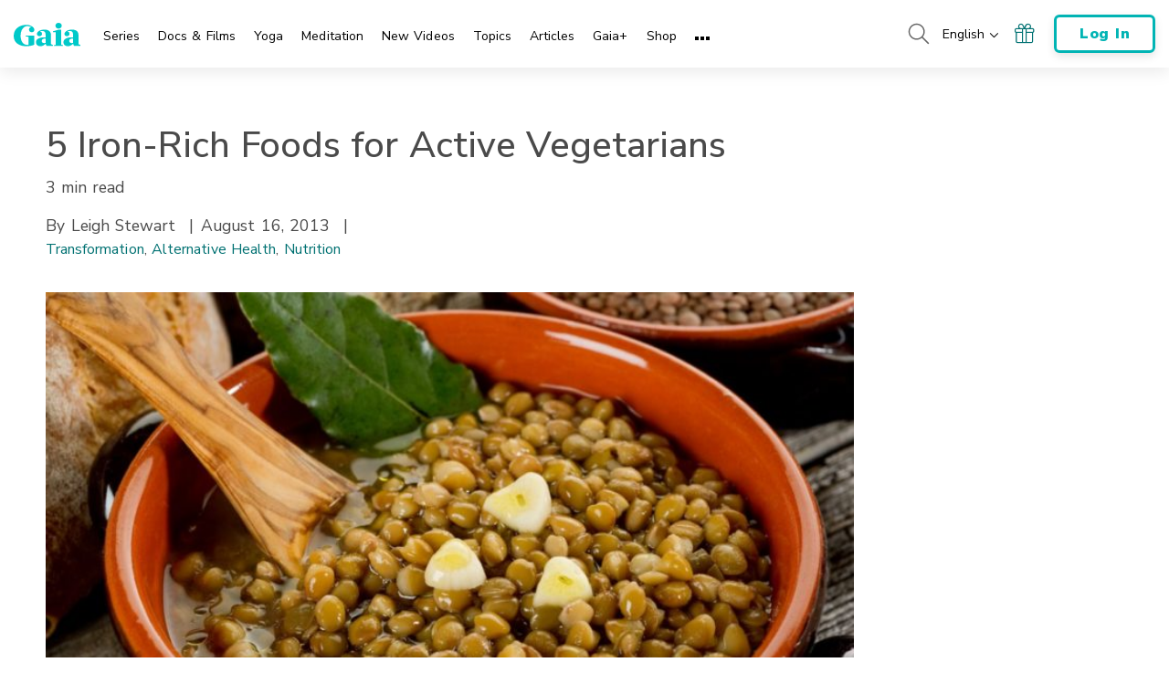

--- FILE ---
content_type: text/html; charset=UTF-8
request_url: https://www.gaia.com/article/5-iron-rich-foods-active-vegetarians
body_size: 46847
content:
<!DOCTYPE html>
<html lang="en">
	<head>
					<meta charset="UTF-8"/>
<meta http-equiv="X-UA-Compatible" content="IE=edge"/><script type="text/javascript">(window.NREUM||(NREUM={})).init={privacy:{cookies_enabled:false},ajax:{deny_list:[]},session_trace:{sampling_rate:0.0,mode:"FIXED_RATE",enabled:true,error_sampling_rate:0.0},feature_flags:["soft_nav"],distributed_tracing:{enabled:true,allowed_origins:["https://auth.gaia.com","https://brooklyn.gaia.com","https://graphql.gaia.com","https://testarossa.gaia.com","https://video-analytics.gaia.com"],cors_use_newrelic_header:true,cors_use_tracecontext_headers:true}};(window.NREUM||(NREUM={})).loader_config={agentID:"830717991",accountID:"186534",trustKey:"186534",xpid:"VQ4BVFVXGwsDVFZSAAUGXw==",licenseKey:"c055f5d1fe",applicationID:"830707419",browserID:"830717991"};;/*! For license information please see nr-loader-spa-1.308.0.min.js.LICENSE.txt */
(()=>{var e,t,r={384:(e,t,r)=>{"use strict";r.d(t,{NT:()=>a,US:()=>u,Zm:()=>o,bQ:()=>d,dV:()=>c,pV:()=>l});var n=r(6154),i=r(1863),s=r(1910);const a={beacon:"bam.nr-data.net",errorBeacon:"bam.nr-data.net"};function o(){return n.gm.NREUM||(n.gm.NREUM={}),void 0===n.gm.newrelic&&(n.gm.newrelic=n.gm.NREUM),n.gm.NREUM}function c(){let e=o();return e.o||(e.o={ST:n.gm.setTimeout,SI:n.gm.setImmediate||n.gm.setInterval,CT:n.gm.clearTimeout,XHR:n.gm.XMLHttpRequest,REQ:n.gm.Request,EV:n.gm.Event,PR:n.gm.Promise,MO:n.gm.MutationObserver,FETCH:n.gm.fetch,WS:n.gm.WebSocket},(0,s.i)(...Object.values(e.o))),e}function d(e,t){let r=o();r.initializedAgents??={},t.initializedAt={ms:(0,i.t)(),date:new Date},r.initializedAgents[e]=t}function u(e,t){o()[e]=t}function l(){return function(){let e=o();const t=e.info||{};e.info={beacon:a.beacon,errorBeacon:a.errorBeacon,...t}}(),function(){let e=o();const t=e.init||{};e.init={...t}}(),c(),function(){let e=o();const t=e.loader_config||{};e.loader_config={...t}}(),o()}},782:(e,t,r)=>{"use strict";r.d(t,{T:()=>n});const n=r(860).K7.pageViewTiming},860:(e,t,r)=>{"use strict";r.d(t,{$J:()=>u,K7:()=>c,P3:()=>d,XX:()=>i,Yy:()=>o,df:()=>s,qY:()=>n,v4:()=>a});const n="events",i="jserrors",s="browser/blobs",a="rum",o="browser/logs",c={ajax:"ajax",genericEvents:"generic_events",jserrors:i,logging:"logging",metrics:"metrics",pageAction:"page_action",pageViewEvent:"page_view_event",pageViewTiming:"page_view_timing",sessionReplay:"session_replay",sessionTrace:"session_trace",softNav:"soft_navigations",spa:"spa"},d={[c.pageViewEvent]:1,[c.pageViewTiming]:2,[c.metrics]:3,[c.jserrors]:4,[c.spa]:5,[c.ajax]:6,[c.sessionTrace]:7,[c.softNav]:8,[c.sessionReplay]:9,[c.logging]:10,[c.genericEvents]:11},u={[c.pageViewEvent]:a,[c.pageViewTiming]:n,[c.ajax]:n,[c.spa]:n,[c.softNav]:n,[c.metrics]:i,[c.jserrors]:i,[c.sessionTrace]:s,[c.sessionReplay]:s,[c.logging]:o,[c.genericEvents]:"ins"}},944:(e,t,r)=>{"use strict";r.d(t,{R:()=>i});var n=r(3241);function i(e,t){"function"==typeof console.debug&&(console.debug("New Relic Warning: https://github.com/newrelic/newrelic-browser-agent/blob/main/docs/warning-codes.md#".concat(e),t),(0,n.W)({agentIdentifier:null,drained:null,type:"data",name:"warn",feature:"warn",data:{code:e,secondary:t}}))}},993:(e,t,r)=>{"use strict";r.d(t,{A$:()=>s,ET:()=>a,TZ:()=>o,p_:()=>i});var n=r(860);const i={ERROR:"ERROR",WARN:"WARN",INFO:"INFO",DEBUG:"DEBUG",TRACE:"TRACE"},s={OFF:0,ERROR:1,WARN:2,INFO:3,DEBUG:4,TRACE:5},a="log",o=n.K7.logging},1541:(e,t,r)=>{"use strict";r.d(t,{U:()=>i,f:()=>n});const n={MFE:"MFE",BA:"BA"};function i(e,t){if(2!==t?.harvestEndpointVersion)return{};const r=t.agentRef.runtime.appMetadata.agents[0].entityGuid;return e?{"source.id":e.id,"source.name":e.name,"source.type":e.type,"parent.id":e.parent?.id||r,"parent.type":e.parent?.type||n.BA}:{"entity.guid":r,appId:t.agentRef.info.applicationID}}},1687:(e,t,r)=>{"use strict";r.d(t,{Ak:()=>d,Ze:()=>h,x3:()=>u});var n=r(3241),i=r(7836),s=r(3606),a=r(860),o=r(2646);const c={};function d(e,t){const r={staged:!1,priority:a.P3[t]||0};l(e),c[e].get(t)||c[e].set(t,r)}function u(e,t){e&&c[e]&&(c[e].get(t)&&c[e].delete(t),p(e,t,!1),c[e].size&&f(e))}function l(e){if(!e)throw new Error("agentIdentifier required");c[e]||(c[e]=new Map)}function h(e="",t="feature",r=!1){if(l(e),!e||!c[e].get(t)||r)return p(e,t);c[e].get(t).staged=!0,f(e)}function f(e){const t=Array.from(c[e]);t.every(([e,t])=>t.staged)&&(t.sort((e,t)=>e[1].priority-t[1].priority),t.forEach(([t])=>{c[e].delete(t),p(e,t)}))}function p(e,t,r=!0){const a=e?i.ee.get(e):i.ee,c=s.i.handlers;if(!a.aborted&&a.backlog&&c){if((0,n.W)({agentIdentifier:e,type:"lifecycle",name:"drain",feature:t}),r){const e=a.backlog[t],r=c[t];if(r){for(let t=0;e&&t<e.length;++t)g(e[t],r);Object.entries(r).forEach(([e,t])=>{Object.values(t||{}).forEach(t=>{t[0]?.on&&t[0]?.context()instanceof o.y&&t[0].on(e,t[1])})})}}a.isolatedBacklog||delete c[t],a.backlog[t]=null,a.emit("drain-"+t,[])}}function g(e,t){var r=e[1];Object.values(t[r]||{}).forEach(t=>{var r=e[0];if(t[0]===r){var n=t[1],i=e[3],s=e[2];n.apply(i,s)}})}},1738:(e,t,r)=>{"use strict";r.d(t,{U:()=>f,Y:()=>h});var n=r(3241),i=r(9908),s=r(1863),a=r(944),o=r(5701),c=r(3969),d=r(8362),u=r(860),l=r(4261);function h(e,t,r,s){const h=s||r;!h||h[e]&&h[e]!==d.d.prototype[e]||(h[e]=function(){(0,i.p)(c.xV,["API/"+e+"/called"],void 0,u.K7.metrics,r.ee),(0,n.W)({agentIdentifier:r.agentIdentifier,drained:!!o.B?.[r.agentIdentifier],type:"data",name:"api",feature:l.Pl+e,data:{}});try{return t.apply(this,arguments)}catch(e){(0,a.R)(23,e)}})}function f(e,t,r,n,a){const o=e.info;null===r?delete o.jsAttributes[t]:o.jsAttributes[t]=r,(a||null===r)&&(0,i.p)(l.Pl+n,[(0,s.t)(),t,r],void 0,"session",e.ee)}},1741:(e,t,r)=>{"use strict";r.d(t,{W:()=>s});var n=r(944),i=r(4261);class s{#e(e,...t){if(this[e]!==s.prototype[e])return this[e](...t);(0,n.R)(35,e)}addPageAction(e,t){return this.#e(i.hG,e,t)}register(e){return this.#e(i.eY,e)}recordCustomEvent(e,t){return this.#e(i.fF,e,t)}setPageViewName(e,t){return this.#e(i.Fw,e,t)}setCustomAttribute(e,t,r){return this.#e(i.cD,e,t,r)}noticeError(e,t){return this.#e(i.o5,e,t)}setUserId(e,t=!1){return this.#e(i.Dl,e,t)}setApplicationVersion(e){return this.#e(i.nb,e)}setErrorHandler(e){return this.#e(i.bt,e)}addRelease(e,t){return this.#e(i.k6,e,t)}log(e,t){return this.#e(i.$9,e,t)}start(){return this.#e(i.d3)}finished(e){return this.#e(i.BL,e)}recordReplay(){return this.#e(i.CH)}pauseReplay(){return this.#e(i.Tb)}addToTrace(e){return this.#e(i.U2,e)}setCurrentRouteName(e){return this.#e(i.PA,e)}interaction(e){return this.#e(i.dT,e)}wrapLogger(e,t,r){return this.#e(i.Wb,e,t,r)}measure(e,t){return this.#e(i.V1,e,t)}consent(e){return this.#e(i.Pv,e)}}},1863:(e,t,r)=>{"use strict";function n(){return Math.floor(performance.now())}r.d(t,{t:()=>n})},1910:(e,t,r)=>{"use strict";r.d(t,{i:()=>s});var n=r(944);const i=new Map;function s(...e){return e.every(e=>{if(i.has(e))return i.get(e);const t="function"==typeof e?e.toString():"",r=t.includes("[native code]"),s=t.includes("nrWrapper");return r||s||(0,n.R)(64,e?.name||t),i.set(e,r),r})}},2555:(e,t,r)=>{"use strict";r.d(t,{D:()=>o,f:()=>a});var n=r(384),i=r(8122);const s={beacon:n.NT.beacon,errorBeacon:n.NT.errorBeacon,licenseKey:void 0,applicationID:void 0,sa:void 0,queueTime:void 0,applicationTime:void 0,ttGuid:void 0,user:void 0,account:void 0,product:void 0,extra:void 0,jsAttributes:{},userAttributes:void 0,atts:void 0,transactionName:void 0,tNamePlain:void 0};function a(e){try{return!!e.licenseKey&&!!e.errorBeacon&&!!e.applicationID}catch(e){return!1}}const o=e=>(0,i.a)(e,s)},2614:(e,t,r)=>{"use strict";r.d(t,{BB:()=>a,H3:()=>n,g:()=>d,iL:()=>c,tS:()=>o,uh:()=>i,wk:()=>s});const n="NRBA",i="SESSION",s=144e5,a=18e5,o={STARTED:"session-started",PAUSE:"session-pause",RESET:"session-reset",RESUME:"session-resume",UPDATE:"session-update"},c={SAME_TAB:"same-tab",CROSS_TAB:"cross-tab"},d={OFF:0,FULL:1,ERROR:2}},2646:(e,t,r)=>{"use strict";r.d(t,{y:()=>n});class n{constructor(e){this.contextId=e}}},2843:(e,t,r)=>{"use strict";r.d(t,{G:()=>s,u:()=>i});var n=r(3878);function i(e,t=!1,r,i){(0,n.DD)("visibilitychange",function(){if(t)return void("hidden"===document.visibilityState&&e());e(document.visibilityState)},r,i)}function s(e,t,r){(0,n.sp)("pagehide",e,t,r)}},3241:(e,t,r)=>{"use strict";r.d(t,{W:()=>s});var n=r(6154);const i="newrelic";function s(e={}){try{n.gm.dispatchEvent(new CustomEvent(i,{detail:e}))}catch(e){}}},3304:(e,t,r)=>{"use strict";r.d(t,{A:()=>s});var n=r(7836);const i=()=>{const e=new WeakSet;return(t,r)=>{if("object"==typeof r&&null!==r){if(e.has(r))return;e.add(r)}return r}};function s(e){try{return JSON.stringify(e,i())??""}catch(e){try{n.ee.emit("internal-error",[e])}catch(e){}return""}}},3333:(e,t,r)=>{"use strict";r.d(t,{$v:()=>u,TZ:()=>n,Xh:()=>c,Zp:()=>i,kd:()=>d,mq:()=>o,nf:()=>a,qN:()=>s});const n=r(860).K7.genericEvents,i=["auxclick","click","copy","keydown","paste","scrollend"],s=["focus","blur"],a=4,o=1e3,c=2e3,d=["PageAction","UserAction","BrowserPerformance"],u={RESOURCES:"experimental.resources",REGISTER:"register"}},3434:(e,t,r)=>{"use strict";r.d(t,{Jt:()=>s,YM:()=>d});var n=r(7836),i=r(5607);const s="nr@original:".concat(i.W),a=50;var o=Object.prototype.hasOwnProperty,c=!1;function d(e,t){return e||(e=n.ee),r.inPlace=function(e,t,n,i,s){n||(n="");const a="-"===n.charAt(0);for(let o=0;o<t.length;o++){const c=t[o],d=e[c];l(d)||(e[c]=r(d,a?c+n:n,i,c,s))}},r.flag=s,r;function r(t,r,n,c,d){return l(t)?t:(r||(r=""),nrWrapper[s]=t,function(e,t,r){if(Object.defineProperty&&Object.keys)try{return Object.keys(e).forEach(function(r){Object.defineProperty(t,r,{get:function(){return e[r]},set:function(t){return e[r]=t,t}})}),t}catch(e){u([e],r)}for(var n in e)o.call(e,n)&&(t[n]=e[n])}(t,nrWrapper,e),nrWrapper);function nrWrapper(){var s,o,l,h;let f;try{o=this,s=[...arguments],l="function"==typeof n?n(s,o):n||{}}catch(t){u([t,"",[s,o,c],l],e)}i(r+"start",[s,o,c],l,d);const p=performance.now();let g;try{return h=t.apply(o,s),g=performance.now(),h}catch(e){throw g=performance.now(),i(r+"err",[s,o,e],l,d),f=e,f}finally{const e=g-p,t={start:p,end:g,duration:e,isLongTask:e>=a,methodName:c,thrownError:f};t.isLongTask&&i("long-task",[t,o],l,d),i(r+"end",[s,o,h],l,d)}}}function i(r,n,i,s){if(!c||t){var a=c;c=!0;try{e.emit(r,n,i,t,s)}catch(t){u([t,r,n,i],e)}c=a}}}function u(e,t){t||(t=n.ee);try{t.emit("internal-error",e)}catch(e){}}function l(e){return!(e&&"function"==typeof e&&e.apply&&!e[s])}},3606:(e,t,r)=>{"use strict";r.d(t,{i:()=>s});var n=r(9908);s.on=a;var i=s.handlers={};function s(e,t,r,s){a(s||n.d,i,e,t,r)}function a(e,t,r,i,s){s||(s="feature"),e||(e=n.d);var a=t[s]=t[s]||{};(a[r]=a[r]||[]).push([e,i])}},3738:(e,t,r)=>{"use strict";r.d(t,{He:()=>i,Kp:()=>o,Lc:()=>d,Rz:()=>u,TZ:()=>n,bD:()=>s,d3:()=>a,jx:()=>l,sl:()=>h,uP:()=>c});const n=r(860).K7.sessionTrace,i="bstResource",s="resource",a="-start",o="-end",c="fn"+a,d="fn"+o,u="pushState",l=1e3,h=3e4},3785:(e,t,r)=>{"use strict";r.d(t,{R:()=>c,b:()=>d});var n=r(9908),i=r(1863),s=r(860),a=r(3969),o=r(993);function c(e,t,r={},c=o.p_.INFO,d=!0,u,l=(0,i.t)()){(0,n.p)(a.xV,["API/logging/".concat(c.toLowerCase(),"/called")],void 0,s.K7.metrics,e),(0,n.p)(o.ET,[l,t,r,c,d,u],void 0,s.K7.logging,e)}function d(e){return"string"==typeof e&&Object.values(o.p_).some(t=>t===e.toUpperCase().trim())}},3878:(e,t,r)=>{"use strict";function n(e,t){return{capture:e,passive:!1,signal:t}}function i(e,t,r=!1,i){window.addEventListener(e,t,n(r,i))}function s(e,t,r=!1,i){document.addEventListener(e,t,n(r,i))}r.d(t,{DD:()=>s,jT:()=>n,sp:()=>i})},3962:(e,t,r)=>{"use strict";r.d(t,{AM:()=>a,O2:()=>l,OV:()=>s,Qu:()=>h,TZ:()=>c,ih:()=>f,pP:()=>o,t1:()=>u,tC:()=>i,wD:()=>d});var n=r(860);const i=["click","keydown","submit"],s="popstate",a="api",o="initialPageLoad",c=n.K7.softNav,d=5e3,u=500,l={INITIAL_PAGE_LOAD:"",ROUTE_CHANGE:1,UNSPECIFIED:2},h={INTERACTION:1,AJAX:2,CUSTOM_END:3,CUSTOM_TRACER:4},f={IP:"in progress",PF:"pending finish",FIN:"finished",CAN:"cancelled"}},3969:(e,t,r)=>{"use strict";r.d(t,{TZ:()=>n,XG:()=>o,rs:()=>i,xV:()=>a,z_:()=>s});const n=r(860).K7.metrics,i="sm",s="cm",a="storeSupportabilityMetrics",o="storeEventMetrics"},4234:(e,t,r)=>{"use strict";r.d(t,{W:()=>s});var n=r(7836),i=r(1687);class s{constructor(e,t){this.agentIdentifier=e,this.ee=n.ee.get(e),this.featureName=t,this.blocked=!1}deregisterDrain(){(0,i.x3)(this.agentIdentifier,this.featureName)}}},4261:(e,t,r)=>{"use strict";r.d(t,{$9:()=>u,BL:()=>c,CH:()=>p,Dl:()=>R,Fw:()=>w,PA:()=>v,Pl:()=>n,Pv:()=>A,Tb:()=>h,U2:()=>a,V1:()=>E,Wb:()=>T,bt:()=>y,cD:()=>b,d3:()=>x,dT:()=>d,eY:()=>g,fF:()=>f,hG:()=>s,hw:()=>i,k6:()=>o,nb:()=>m,o5:()=>l});const n="api-",i=n+"ixn-",s="addPageAction",a="addToTrace",o="addRelease",c="finished",d="interaction",u="log",l="noticeError",h="pauseReplay",f="recordCustomEvent",p="recordReplay",g="register",m="setApplicationVersion",v="setCurrentRouteName",b="setCustomAttribute",y="setErrorHandler",w="setPageViewName",R="setUserId",x="start",T="wrapLogger",E="measure",A="consent"},5205:(e,t,r)=>{"use strict";r.d(t,{j:()=>S});var n=r(384),i=r(1741);var s=r(2555),a=r(3333);const o=e=>{if(!e||"string"!=typeof e)return!1;try{document.createDocumentFragment().querySelector(e)}catch{return!1}return!0};var c=r(2614),d=r(944),u=r(8122);const l="[data-nr-mask]",h=e=>(0,u.a)(e,(()=>{const e={feature_flags:[],experimental:{allow_registered_children:!1,resources:!1},mask_selector:"*",block_selector:"[data-nr-block]",mask_input_options:{color:!1,date:!1,"datetime-local":!1,email:!1,month:!1,number:!1,range:!1,search:!1,tel:!1,text:!1,time:!1,url:!1,week:!1,textarea:!1,select:!1,password:!0}};return{ajax:{deny_list:void 0,block_internal:!0,enabled:!0,autoStart:!0},api:{get allow_registered_children(){return e.feature_flags.includes(a.$v.REGISTER)||e.experimental.allow_registered_children},set allow_registered_children(t){e.experimental.allow_registered_children=t},duplicate_registered_data:!1},browser_consent_mode:{enabled:!1},distributed_tracing:{enabled:void 0,exclude_newrelic_header:void 0,cors_use_newrelic_header:void 0,cors_use_tracecontext_headers:void 0,allowed_origins:void 0},get feature_flags(){return e.feature_flags},set feature_flags(t){e.feature_flags=t},generic_events:{enabled:!0,autoStart:!0},harvest:{interval:30},jserrors:{enabled:!0,autoStart:!0},logging:{enabled:!0,autoStart:!0},metrics:{enabled:!0,autoStart:!0},obfuscate:void 0,page_action:{enabled:!0},page_view_event:{enabled:!0,autoStart:!0},page_view_timing:{enabled:!0,autoStart:!0},performance:{capture_marks:!1,capture_measures:!1,capture_detail:!0,resources:{get enabled(){return e.feature_flags.includes(a.$v.RESOURCES)||e.experimental.resources},set enabled(t){e.experimental.resources=t},asset_types:[],first_party_domains:[],ignore_newrelic:!0}},privacy:{cookies_enabled:!0},proxy:{assets:void 0,beacon:void 0},session:{expiresMs:c.wk,inactiveMs:c.BB},session_replay:{autoStart:!0,enabled:!1,preload:!1,sampling_rate:10,error_sampling_rate:100,collect_fonts:!1,inline_images:!1,fix_stylesheets:!0,mask_all_inputs:!0,get mask_text_selector(){return e.mask_selector},set mask_text_selector(t){o(t)?e.mask_selector="".concat(t,",").concat(l):""===t||null===t?e.mask_selector=l:(0,d.R)(5,t)},get block_class(){return"nr-block"},get ignore_class(){return"nr-ignore"},get mask_text_class(){return"nr-mask"},get block_selector(){return e.block_selector},set block_selector(t){o(t)?e.block_selector+=",".concat(t):""!==t&&(0,d.R)(6,t)},get mask_input_options(){return e.mask_input_options},set mask_input_options(t){t&&"object"==typeof t?e.mask_input_options={...t,password:!0}:(0,d.R)(7,t)}},session_trace:{enabled:!0,autoStart:!0},soft_navigations:{enabled:!0,autoStart:!0},spa:{enabled:!0,autoStart:!0},ssl:void 0,user_actions:{enabled:!0,elementAttributes:["id","className","tagName","type"]}}})());var f=r(6154),p=r(9324);let g=0;const m={buildEnv:p.F3,distMethod:p.Xs,version:p.xv,originTime:f.WN},v={consented:!1},b={appMetadata:{},get consented(){return this.session?.state?.consent||v.consented},set consented(e){v.consented=e},customTransaction:void 0,denyList:void 0,disabled:!1,harvester:void 0,isolatedBacklog:!1,isRecording:!1,loaderType:void 0,maxBytes:3e4,obfuscator:void 0,onerror:void 0,ptid:void 0,releaseIds:{},session:void 0,timeKeeper:void 0,registeredEntities:[],jsAttributesMetadata:{bytes:0},get harvestCount(){return++g}},y=e=>{const t=(0,u.a)(e,b),r=Object.keys(m).reduce((e,t)=>(e[t]={value:m[t],writable:!1,configurable:!0,enumerable:!0},e),{});return Object.defineProperties(t,r)};var w=r(5701);const R=e=>{const t=e.startsWith("http");e+="/",r.p=t?e:"https://"+e};var x=r(7836),T=r(3241);const E={accountID:void 0,trustKey:void 0,agentID:void 0,licenseKey:void 0,applicationID:void 0,xpid:void 0},A=e=>(0,u.a)(e,E),_=new Set;function S(e,t={},r,a){let{init:o,info:c,loader_config:d,runtime:u={},exposed:l=!0}=t;if(!c){const e=(0,n.pV)();o=e.init,c=e.info,d=e.loader_config}e.init=h(o||{}),e.loader_config=A(d||{}),c.jsAttributes??={},f.bv&&(c.jsAttributes.isWorker=!0),e.info=(0,s.D)(c);const p=e.init,g=[c.beacon,c.errorBeacon];_.has(e.agentIdentifier)||(p.proxy.assets&&(R(p.proxy.assets),g.push(p.proxy.assets)),p.proxy.beacon&&g.push(p.proxy.beacon),e.beacons=[...g],function(e){const t=(0,n.pV)();Object.getOwnPropertyNames(i.W.prototype).forEach(r=>{const n=i.W.prototype[r];if("function"!=typeof n||"constructor"===n)return;let s=t[r];e[r]&&!1!==e.exposed&&"micro-agent"!==e.runtime?.loaderType&&(t[r]=(...t)=>{const n=e[r](...t);return s?s(...t):n})})}(e),(0,n.US)("activatedFeatures",w.B)),u.denyList=[...p.ajax.deny_list||[],...p.ajax.block_internal?g:[]],u.ptid=e.agentIdentifier,u.loaderType=r,e.runtime=y(u),_.has(e.agentIdentifier)||(e.ee=x.ee.get(e.agentIdentifier),e.exposed=l,(0,T.W)({agentIdentifier:e.agentIdentifier,drained:!!w.B?.[e.agentIdentifier],type:"lifecycle",name:"initialize",feature:void 0,data:e.config})),_.add(e.agentIdentifier)}},5270:(e,t,r)=>{"use strict";r.d(t,{Aw:()=>a,SR:()=>s,rF:()=>o});var n=r(384),i=r(7767);function s(e){return!!(0,n.dV)().o.MO&&(0,i.V)(e)&&!0===e?.session_trace.enabled}function a(e){return!0===e?.session_replay.preload&&s(e)}function o(e,t){try{if("string"==typeof t?.type){if("password"===t.type.toLowerCase())return"*".repeat(e?.length||0);if(void 0!==t?.dataset?.nrUnmask||t?.classList?.contains("nr-unmask"))return e}}catch(e){}return"string"==typeof e?e.replace(/[\S]/g,"*"):"*".repeat(e?.length||0)}},5289:(e,t,r)=>{"use strict";r.d(t,{GG:()=>a,Qr:()=>c,sB:()=>o});var n=r(3878),i=r(6389);function s(){return"undefined"==typeof document||"complete"===document.readyState}function a(e,t){if(s())return e();const r=(0,i.J)(e),a=setInterval(()=>{s()&&(clearInterval(a),r())},500);(0,n.sp)("load",r,t)}function o(e){if(s())return e();(0,n.DD)("DOMContentLoaded",e)}function c(e){if(s())return e();(0,n.sp)("popstate",e)}},5607:(e,t,r)=>{"use strict";r.d(t,{W:()=>n});const n=(0,r(9566).bz)()},5701:(e,t,r)=>{"use strict";r.d(t,{B:()=>s,t:()=>a});var n=r(3241);const i=new Set,s={};function a(e,t){const r=t.agentIdentifier;s[r]??={},e&&"object"==typeof e&&(i.has(r)||(t.ee.emit("rumresp",[e]),s[r]=e,i.add(r),(0,n.W)({agentIdentifier:r,loaded:!0,drained:!0,type:"lifecycle",name:"load",feature:void 0,data:e})))}},6154:(e,t,r)=>{"use strict";r.d(t,{OF:()=>d,RI:()=>i,WN:()=>h,bv:()=>s,eN:()=>f,gm:()=>a,lR:()=>l,m:()=>c,mw:()=>o,sb:()=>u});var n=r(1863);const i="undefined"!=typeof window&&!!window.document,s="undefined"!=typeof WorkerGlobalScope&&("undefined"!=typeof self&&self instanceof WorkerGlobalScope&&self.navigator instanceof WorkerNavigator||"undefined"!=typeof globalThis&&globalThis instanceof WorkerGlobalScope&&globalThis.navigator instanceof WorkerNavigator),a=i?window:"undefined"!=typeof WorkerGlobalScope&&("undefined"!=typeof self&&self instanceof WorkerGlobalScope&&self||"undefined"!=typeof globalThis&&globalThis instanceof WorkerGlobalScope&&globalThis),o=Boolean("hidden"===a?.document?.visibilityState),c=""+a?.location,d=/iPad|iPhone|iPod/.test(a.navigator?.userAgent),u=d&&"undefined"==typeof SharedWorker,l=(()=>{const e=a.navigator?.userAgent?.match(/Firefox[/\s](\d+\.\d+)/);return Array.isArray(e)&&e.length>=2?+e[1]:0})(),h=Date.now()-(0,n.t)(),f=()=>"undefined"!=typeof PerformanceNavigationTiming&&a?.performance?.getEntriesByType("navigation")?.[0]?.responseStart},6344:(e,t,r)=>{"use strict";r.d(t,{BB:()=>u,Qb:()=>l,TZ:()=>i,Ug:()=>a,Vh:()=>s,_s:()=>o,bc:()=>d,yP:()=>c});var n=r(2614);const i=r(860).K7.sessionReplay,s="errorDuringReplay",a=.12,o={DomContentLoaded:0,Load:1,FullSnapshot:2,IncrementalSnapshot:3,Meta:4,Custom:5},c={[n.g.ERROR]:15e3,[n.g.FULL]:3e5,[n.g.OFF]:0},d={RESET:{message:"Session was reset",sm:"Reset"},IMPORT:{message:"Recorder failed to import",sm:"Import"},TOO_MANY:{message:"429: Too Many Requests",sm:"Too-Many"},TOO_BIG:{message:"Payload was too large",sm:"Too-Big"},CROSS_TAB:{message:"Session Entity was set to OFF on another tab",sm:"Cross-Tab"},ENTITLEMENTS:{message:"Session Replay is not allowed and will not be started",sm:"Entitlement"}},u=5e3,l={API:"api",RESUME:"resume",SWITCH_TO_FULL:"switchToFull",INITIALIZE:"initialize",PRELOAD:"preload"}},6389:(e,t,r)=>{"use strict";function n(e,t=500,r={}){const n=r?.leading||!1;let i;return(...r)=>{n&&void 0===i&&(e.apply(this,r),i=setTimeout(()=>{i=clearTimeout(i)},t)),n||(clearTimeout(i),i=setTimeout(()=>{e.apply(this,r)},t))}}function i(e){let t=!1;return(...r)=>{t||(t=!0,e.apply(this,r))}}r.d(t,{J:()=>i,s:()=>n})},6630:(e,t,r)=>{"use strict";r.d(t,{T:()=>n});const n=r(860).K7.pageViewEvent},6774:(e,t,r)=>{"use strict";r.d(t,{T:()=>n});const n=r(860).K7.jserrors},7295:(e,t,r)=>{"use strict";r.d(t,{Xv:()=>a,gX:()=>i,iW:()=>s});var n=[];function i(e){if(!e||s(e))return!1;if(0===n.length)return!0;if("*"===n[0].hostname)return!1;for(var t=0;t<n.length;t++){var r=n[t];if(r.hostname.test(e.hostname)&&r.pathname.test(e.pathname))return!1}return!0}function s(e){return void 0===e.hostname}function a(e){if(n=[],e&&e.length)for(var t=0;t<e.length;t++){let r=e[t];if(!r)continue;if("*"===r)return void(n=[{hostname:"*"}]);0===r.indexOf("http://")?r=r.substring(7):0===r.indexOf("https://")&&(r=r.substring(8));const i=r.indexOf("/");let s,a;i>0?(s=r.substring(0,i),a=r.substring(i)):(s=r,a="*");let[c]=s.split(":");n.push({hostname:o(c),pathname:o(a,!0)})}}function o(e,t=!1){const r=e.replace(/[.+?^${}()|[\]\\]/g,e=>"\\"+e).replace(/\*/g,".*?");return new RegExp((t?"^":"")+r+"$")}},7485:(e,t,r)=>{"use strict";r.d(t,{D:()=>i});var n=r(6154);function i(e){if(0===(e||"").indexOf("data:"))return{protocol:"data"};try{const t=new URL(e,location.href),r={port:t.port,hostname:t.hostname,pathname:t.pathname,search:t.search,protocol:t.protocol.slice(0,t.protocol.indexOf(":")),sameOrigin:t.protocol===n.gm?.location?.protocol&&t.host===n.gm?.location?.host};return r.port&&""!==r.port||("http:"===t.protocol&&(r.port="80"),"https:"===t.protocol&&(r.port="443")),r.pathname&&""!==r.pathname?r.pathname.startsWith("/")||(r.pathname="/".concat(r.pathname)):r.pathname="/",r}catch(e){return{}}}},7699:(e,t,r)=>{"use strict";r.d(t,{It:()=>s,KC:()=>o,No:()=>i,qh:()=>a});var n=r(860);const i=16e3,s=1e6,a="SESSION_ERROR",o={[n.K7.logging]:!0,[n.K7.genericEvents]:!1,[n.K7.jserrors]:!1,[n.K7.ajax]:!1}},7767:(e,t,r)=>{"use strict";r.d(t,{V:()=>i});var n=r(6154);const i=e=>n.RI&&!0===e?.privacy.cookies_enabled},7836:(e,t,r)=>{"use strict";r.d(t,{P:()=>o,ee:()=>c});var n=r(384),i=r(8990),s=r(2646),a=r(5607);const o="nr@context:".concat(a.W),c=function e(t,r){var n={},a={},u={},l=!1;try{l=16===r.length&&d.initializedAgents?.[r]?.runtime.isolatedBacklog}catch(e){}var h={on:p,addEventListener:p,removeEventListener:function(e,t){var r=n[e];if(!r)return;for(var i=0;i<r.length;i++)r[i]===t&&r.splice(i,1)},emit:function(e,r,n,i,s){!1!==s&&(s=!0);if(c.aborted&&!i)return;t&&s&&t.emit(e,r,n);var o=f(n);g(e).forEach(e=>{e.apply(o,r)});var d=v()[a[e]];d&&d.push([h,e,r,o]);return o},get:m,listeners:g,context:f,buffer:function(e,t){const r=v();if(t=t||"feature",h.aborted)return;Object.entries(e||{}).forEach(([e,n])=>{a[n]=t,t in r||(r[t]=[])})},abort:function(){h._aborted=!0,Object.keys(h.backlog).forEach(e=>{delete h.backlog[e]})},isBuffering:function(e){return!!v()[a[e]]},debugId:r,backlog:l?{}:t&&"object"==typeof t.backlog?t.backlog:{},isolatedBacklog:l};return Object.defineProperty(h,"aborted",{get:()=>{let e=h._aborted||!1;return e||(t&&(e=t.aborted),e)}}),h;function f(e){return e&&e instanceof s.y?e:e?(0,i.I)(e,o,()=>new s.y(o)):new s.y(o)}function p(e,t){n[e]=g(e).concat(t)}function g(e){return n[e]||[]}function m(t){return u[t]=u[t]||e(h,t)}function v(){return h.backlog}}(void 0,"globalEE"),d=(0,n.Zm)();d.ee||(d.ee=c)},8122:(e,t,r)=>{"use strict";r.d(t,{a:()=>i});var n=r(944);function i(e,t){try{if(!e||"object"!=typeof e)return(0,n.R)(3);if(!t||"object"!=typeof t)return(0,n.R)(4);const r=Object.create(Object.getPrototypeOf(t),Object.getOwnPropertyDescriptors(t)),s=0===Object.keys(r).length?e:r;for(let a in s)if(void 0!==e[a])try{if(null===e[a]){r[a]=null;continue}Array.isArray(e[a])&&Array.isArray(t[a])?r[a]=Array.from(new Set([...e[a],...t[a]])):"object"==typeof e[a]&&"object"==typeof t[a]?r[a]=i(e[a],t[a]):r[a]=e[a]}catch(e){r[a]||(0,n.R)(1,e)}return r}catch(e){(0,n.R)(2,e)}}},8139:(e,t,r)=>{"use strict";r.d(t,{u:()=>h});var n=r(7836),i=r(3434),s=r(8990),a=r(6154);const o={},c=a.gm.XMLHttpRequest,d="addEventListener",u="removeEventListener",l="nr@wrapped:".concat(n.P);function h(e){var t=function(e){return(e||n.ee).get("events")}(e);if(o[t.debugId]++)return t;o[t.debugId]=1;var r=(0,i.YM)(t,!0);function h(e){r.inPlace(e,[d,u],"-",p)}function p(e,t){return e[1]}return"getPrototypeOf"in Object&&(a.RI&&f(document,h),c&&f(c.prototype,h),f(a.gm,h)),t.on(d+"-start",function(e,t){var n=e[1];if(null!==n&&("function"==typeof n||"object"==typeof n)&&"newrelic"!==e[0]){var i=(0,s.I)(n,l,function(){var e={object:function(){if("function"!=typeof n.handleEvent)return;return n.handleEvent.apply(n,arguments)},function:n}[typeof n];return e?r(e,"fn-",null,e.name||"anonymous"):n});this.wrapped=e[1]=i}}),t.on(u+"-start",function(e){e[1]=this.wrapped||e[1]}),t}function f(e,t,...r){let n=e;for(;"object"==typeof n&&!Object.prototype.hasOwnProperty.call(n,d);)n=Object.getPrototypeOf(n);n&&t(n,...r)}},8362:(e,t,r)=>{"use strict";r.d(t,{d:()=>s});var n=r(9566),i=r(1741);class s extends i.W{agentIdentifier=(0,n.LA)(16)}},8374:(e,t,r)=>{r.nc=(()=>{try{return document?.currentScript?.nonce}catch(e){}return""})()},8990:(e,t,r)=>{"use strict";r.d(t,{I:()=>i});var n=Object.prototype.hasOwnProperty;function i(e,t,r){if(n.call(e,t))return e[t];var i=r();if(Object.defineProperty&&Object.keys)try{return Object.defineProperty(e,t,{value:i,writable:!0,enumerable:!1}),i}catch(e){}return e[t]=i,i}},9119:(e,t,r)=>{"use strict";r.d(t,{L:()=>s});var n=/([^?#]*)[^#]*(#[^?]*|$).*/,i=/([^?#]*)().*/;function s(e,t){return e?e.replace(t?n:i,"$1$2"):e}},9300:(e,t,r)=>{"use strict";r.d(t,{T:()=>n});const n=r(860).K7.ajax},9324:(e,t,r)=>{"use strict";r.d(t,{AJ:()=>a,F3:()=>i,Xs:()=>s,Yq:()=>o,xv:()=>n});const n="1.308.0",i="PROD",s="CDN",a="@newrelic/rrweb",o="1.0.1"},9566:(e,t,r)=>{"use strict";r.d(t,{LA:()=>o,ZF:()=>c,bz:()=>a,el:()=>d});var n=r(6154);const i="xxxxxxxx-xxxx-4xxx-yxxx-xxxxxxxxxxxx";function s(e,t){return e?15&e[t]:16*Math.random()|0}function a(){const e=n.gm?.crypto||n.gm?.msCrypto;let t,r=0;return e&&e.getRandomValues&&(t=e.getRandomValues(new Uint8Array(30))),i.split("").map(e=>"x"===e?s(t,r++).toString(16):"y"===e?(3&s()|8).toString(16):e).join("")}function o(e){const t=n.gm?.crypto||n.gm?.msCrypto;let r,i=0;t&&t.getRandomValues&&(r=t.getRandomValues(new Uint8Array(e)));const a=[];for(var o=0;o<e;o++)a.push(s(r,i++).toString(16));return a.join("")}function c(){return o(16)}function d(){return o(32)}},9908:(e,t,r)=>{"use strict";r.d(t,{d:()=>n,p:()=>i});var n=r(7836).ee.get("handle");function i(e,t,r,i,s){s?(s.buffer([e],i),s.emit(e,t,r)):(n.buffer([e],i),n.emit(e,t,r))}}},n={};function i(e){var t=n[e];if(void 0!==t)return t.exports;var s=n[e]={exports:{}};return r[e](s,s.exports,i),s.exports}i.m=r,i.d=(e,t)=>{for(var r in t)i.o(t,r)&&!i.o(e,r)&&Object.defineProperty(e,r,{enumerable:!0,get:t[r]})},i.f={},i.e=e=>Promise.all(Object.keys(i.f).reduce((t,r)=>(i.f[r](e,t),t),[])),i.u=e=>({212:"nr-spa-compressor",249:"nr-spa-recorder",478:"nr-spa"}[e]+"-1.308.0.min.js"),i.o=(e,t)=>Object.prototype.hasOwnProperty.call(e,t),e={},t="NRBA-1.308.0.PROD:",i.l=(r,n,s,a)=>{if(e[r])e[r].push(n);else{var o,c;if(void 0!==s)for(var d=document.getElementsByTagName("script"),u=0;u<d.length;u++){var l=d[u];if(l.getAttribute("src")==r||l.getAttribute("data-webpack")==t+s){o=l;break}}if(!o){c=!0;var h={478:"sha512-RSfSVnmHk59T/uIPbdSE0LPeqcEdF4/+XhfJdBuccH5rYMOEZDhFdtnh6X6nJk7hGpzHd9Ujhsy7lZEz/ORYCQ==",249:"sha512-ehJXhmntm85NSqW4MkhfQqmeKFulra3klDyY0OPDUE+sQ3GokHlPh1pmAzuNy//3j4ac6lzIbmXLvGQBMYmrkg==",212:"sha512-B9h4CR46ndKRgMBcK+j67uSR2RCnJfGefU+A7FrgR/k42ovXy5x/MAVFiSvFxuVeEk/pNLgvYGMp1cBSK/G6Fg=="};(o=document.createElement("script")).charset="utf-8",i.nc&&o.setAttribute("nonce",i.nc),o.setAttribute("data-webpack",t+s),o.src=r,0!==o.src.indexOf(window.location.origin+"/")&&(o.crossOrigin="anonymous"),h[a]&&(o.integrity=h[a])}e[r]=[n];var f=(t,n)=>{o.onerror=o.onload=null,clearTimeout(p);var i=e[r];if(delete e[r],o.parentNode&&o.parentNode.removeChild(o),i&&i.forEach(e=>e(n)),t)return t(n)},p=setTimeout(f.bind(null,void 0,{type:"timeout",target:o}),12e4);o.onerror=f.bind(null,o.onerror),o.onload=f.bind(null,o.onload),c&&document.head.appendChild(o)}},i.r=e=>{"undefined"!=typeof Symbol&&Symbol.toStringTag&&Object.defineProperty(e,Symbol.toStringTag,{value:"Module"}),Object.defineProperty(e,"__esModule",{value:!0})},i.p="https://js-agent.newrelic.com/",(()=>{var e={38:0,788:0};i.f.j=(t,r)=>{var n=i.o(e,t)?e[t]:void 0;if(0!==n)if(n)r.push(n[2]);else{var s=new Promise((r,i)=>n=e[t]=[r,i]);r.push(n[2]=s);var a=i.p+i.u(t),o=new Error;i.l(a,r=>{if(i.o(e,t)&&(0!==(n=e[t])&&(e[t]=void 0),n)){var s=r&&("load"===r.type?"missing":r.type),a=r&&r.target&&r.target.src;o.message="Loading chunk "+t+" failed: ("+s+": "+a+")",o.name="ChunkLoadError",o.type=s,o.request=a,n[1](o)}},"chunk-"+t,t)}};var t=(t,r)=>{var n,s,[a,o,c]=r,d=0;if(a.some(t=>0!==e[t])){for(n in o)i.o(o,n)&&(i.m[n]=o[n]);if(c)c(i)}for(t&&t(r);d<a.length;d++)s=a[d],i.o(e,s)&&e[s]&&e[s][0](),e[s]=0},r=self["webpackChunk:NRBA-1.308.0.PROD"]=self["webpackChunk:NRBA-1.308.0.PROD"]||[];r.forEach(t.bind(null,0)),r.push=t.bind(null,r.push.bind(r))})(),(()=>{"use strict";i(8374);var e=i(8362),t=i(860);const r=Object.values(t.K7);var n=i(5205);var s=i(9908),a=i(1863),o=i(4261),c=i(1738);var d=i(1687),u=i(4234),l=i(5289),h=i(6154),f=i(944),p=i(5270),g=i(7767),m=i(6389),v=i(7699);class b extends u.W{constructor(e,t){super(e.agentIdentifier,t),this.agentRef=e,this.abortHandler=void 0,this.featAggregate=void 0,this.loadedSuccessfully=void 0,this.onAggregateImported=new Promise(e=>{this.loadedSuccessfully=e}),this.deferred=Promise.resolve(),!1===e.init[this.featureName].autoStart?this.deferred=new Promise((t,r)=>{this.ee.on("manual-start-all",(0,m.J)(()=>{(0,d.Ak)(e.agentIdentifier,this.featureName),t()}))}):(0,d.Ak)(e.agentIdentifier,t)}importAggregator(e,t,r={}){if(this.featAggregate)return;const n=async()=>{let n;await this.deferred;try{if((0,g.V)(e.init)){const{setupAgentSession:t}=await i.e(478).then(i.bind(i,8766));n=t(e)}}catch(e){(0,f.R)(20,e),this.ee.emit("internal-error",[e]),(0,s.p)(v.qh,[e],void 0,this.featureName,this.ee)}try{if(!this.#t(this.featureName,n,e.init))return(0,d.Ze)(this.agentIdentifier,this.featureName),void this.loadedSuccessfully(!1);const{Aggregate:i}=await t();this.featAggregate=new i(e,r),e.runtime.harvester.initializedAggregates.push(this.featAggregate),this.loadedSuccessfully(!0)}catch(e){(0,f.R)(34,e),this.abortHandler?.(),(0,d.Ze)(this.agentIdentifier,this.featureName,!0),this.loadedSuccessfully(!1),this.ee&&this.ee.abort()}};h.RI?(0,l.GG)(()=>n(),!0):n()}#t(e,r,n){if(this.blocked)return!1;switch(e){case t.K7.sessionReplay:return(0,p.SR)(n)&&!!r;case t.K7.sessionTrace:return!!r;default:return!0}}}var y=i(6630),w=i(2614),R=i(3241);class x extends b{static featureName=y.T;constructor(e){var t;super(e,y.T),this.setupInspectionEvents(e.agentIdentifier),t=e,(0,c.Y)(o.Fw,function(e,r){"string"==typeof e&&("/"!==e.charAt(0)&&(e="/"+e),t.runtime.customTransaction=(r||"http://custom.transaction")+e,(0,s.p)(o.Pl+o.Fw,[(0,a.t)()],void 0,void 0,t.ee))},t),this.importAggregator(e,()=>i.e(478).then(i.bind(i,2467)))}setupInspectionEvents(e){const t=(t,r)=>{t&&(0,R.W)({agentIdentifier:e,timeStamp:t.timeStamp,loaded:"complete"===t.target.readyState,type:"window",name:r,data:t.target.location+""})};(0,l.sB)(e=>{t(e,"DOMContentLoaded")}),(0,l.GG)(e=>{t(e,"load")}),(0,l.Qr)(e=>{t(e,"navigate")}),this.ee.on(w.tS.UPDATE,(t,r)=>{(0,R.W)({agentIdentifier:e,type:"lifecycle",name:"session",data:r})})}}var T=i(384);class E extends e.d{constructor(e){var t;(super(),h.gm)?(this.features={},(0,T.bQ)(this.agentIdentifier,this),this.desiredFeatures=new Set(e.features||[]),this.desiredFeatures.add(x),(0,n.j)(this,e,e.loaderType||"agent"),t=this,(0,c.Y)(o.cD,function(e,r,n=!1){if("string"==typeof e){if(["string","number","boolean"].includes(typeof r)||null===r)return(0,c.U)(t,e,r,o.cD,n);(0,f.R)(40,typeof r)}else(0,f.R)(39,typeof e)},t),function(e){(0,c.Y)(o.Dl,function(t,r=!1){if("string"!=typeof t&&null!==t)return void(0,f.R)(41,typeof t);const n=e.info.jsAttributes["enduser.id"];r&&null!=n&&n!==t?(0,s.p)(o.Pl+"setUserIdAndResetSession",[t],void 0,"session",e.ee):(0,c.U)(e,"enduser.id",t,o.Dl,!0)},e)}(this),function(e){(0,c.Y)(o.nb,function(t){if("string"==typeof t||null===t)return(0,c.U)(e,"application.version",t,o.nb,!1);(0,f.R)(42,typeof t)},e)}(this),function(e){(0,c.Y)(o.d3,function(){e.ee.emit("manual-start-all")},e)}(this),function(e){(0,c.Y)(o.Pv,function(t=!0){if("boolean"==typeof t){if((0,s.p)(o.Pl+o.Pv,[t],void 0,"session",e.ee),e.runtime.consented=t,t){const t=e.features.page_view_event;t.onAggregateImported.then(e=>{const r=t.featAggregate;e&&!r.sentRum&&r.sendRum()})}}else(0,f.R)(65,typeof t)},e)}(this),this.run()):(0,f.R)(21)}get config(){return{info:this.info,init:this.init,loader_config:this.loader_config,runtime:this.runtime}}get api(){return this}run(){try{const e=function(e){const t={};return r.forEach(r=>{t[r]=!!e[r]?.enabled}),t}(this.init),n=[...this.desiredFeatures];n.sort((e,r)=>t.P3[e.featureName]-t.P3[r.featureName]),n.forEach(r=>{if(!e[r.featureName]&&r.featureName!==t.K7.pageViewEvent)return;if(r.featureName===t.K7.spa)return void(0,f.R)(67);const n=function(e){switch(e){case t.K7.ajax:return[t.K7.jserrors];case t.K7.sessionTrace:return[t.K7.ajax,t.K7.pageViewEvent];case t.K7.sessionReplay:return[t.K7.sessionTrace];case t.K7.pageViewTiming:return[t.K7.pageViewEvent];default:return[]}}(r.featureName).filter(e=>!(e in this.features));n.length>0&&(0,f.R)(36,{targetFeature:r.featureName,missingDependencies:n}),this.features[r.featureName]=new r(this)})}catch(e){(0,f.R)(22,e);for(const e in this.features)this.features[e].abortHandler?.();const t=(0,T.Zm)();delete t.initializedAgents[this.agentIdentifier]?.features,delete this.sharedAggregator;return t.ee.get(this.agentIdentifier).abort(),!1}}}var A=i(2843),_=i(782);class S extends b{static featureName=_.T;constructor(e){super(e,_.T),h.RI&&((0,A.u)(()=>(0,s.p)("docHidden",[(0,a.t)()],void 0,_.T,this.ee),!0),(0,A.G)(()=>(0,s.p)("winPagehide",[(0,a.t)()],void 0,_.T,this.ee)),this.importAggregator(e,()=>i.e(478).then(i.bind(i,9917))))}}var O=i(3969);class I extends b{static featureName=O.TZ;constructor(e){super(e,O.TZ),h.RI&&document.addEventListener("securitypolicyviolation",e=>{(0,s.p)(O.xV,["Generic/CSPViolation/Detected"],void 0,this.featureName,this.ee)}),this.importAggregator(e,()=>i.e(478).then(i.bind(i,6555)))}}var N=i(6774),P=i(3878),k=i(3304);class D{constructor(e,t,r,n,i){this.name="UncaughtError",this.message="string"==typeof e?e:(0,k.A)(e),this.sourceURL=t,this.line=r,this.column=n,this.__newrelic=i}}function C(e){return M(e)?e:new D(void 0!==e?.message?e.message:e,e?.filename||e?.sourceURL,e?.lineno||e?.line,e?.colno||e?.col,e?.__newrelic,e?.cause)}function j(e){const t="Unhandled Promise Rejection: ";if(!e?.reason)return;if(M(e.reason)){try{e.reason.message.startsWith(t)||(e.reason.message=t+e.reason.message)}catch(e){}return C(e.reason)}const r=C(e.reason);return(r.message||"").startsWith(t)||(r.message=t+r.message),r}function L(e){if(e.error instanceof SyntaxError&&!/:\d+$/.test(e.error.stack?.trim())){const t=new D(e.message,e.filename,e.lineno,e.colno,e.error.__newrelic,e.cause);return t.name=SyntaxError.name,t}return M(e.error)?e.error:C(e)}function M(e){return e instanceof Error&&!!e.stack}function H(e,r,n,i,o=(0,a.t)()){"string"==typeof e&&(e=new Error(e)),(0,s.p)("err",[e,o,!1,r,n.runtime.isRecording,void 0,i],void 0,t.K7.jserrors,n.ee),(0,s.p)("uaErr",[],void 0,t.K7.genericEvents,n.ee)}var B=i(1541),K=i(993),W=i(3785);function U(e,{customAttributes:t={},level:r=K.p_.INFO}={},n,i,s=(0,a.t)()){(0,W.R)(n.ee,e,t,r,!1,i,s)}function F(e,r,n,i,c=(0,a.t)()){(0,s.p)(o.Pl+o.hG,[c,e,r,i],void 0,t.K7.genericEvents,n.ee)}function V(e,r,n,i,c=(0,a.t)()){const{start:d,end:u,customAttributes:l}=r||{},h={customAttributes:l||{}};if("object"!=typeof h.customAttributes||"string"!=typeof e||0===e.length)return void(0,f.R)(57);const p=(e,t)=>null==e?t:"number"==typeof e?e:e instanceof PerformanceMark?e.startTime:Number.NaN;if(h.start=p(d,0),h.end=p(u,c),Number.isNaN(h.start)||Number.isNaN(h.end))(0,f.R)(57);else{if(h.duration=h.end-h.start,!(h.duration<0))return(0,s.p)(o.Pl+o.V1,[h,e,i],void 0,t.K7.genericEvents,n.ee),h;(0,f.R)(58)}}function G(e,r={},n,i,c=(0,a.t)()){(0,s.p)(o.Pl+o.fF,[c,e,r,i],void 0,t.K7.genericEvents,n.ee)}function z(e){(0,c.Y)(o.eY,function(t){return Y(e,t)},e)}function Y(e,r,n){(0,f.R)(54,"newrelic.register"),r||={},r.type=B.f.MFE,r.licenseKey||=e.info.licenseKey,r.blocked=!1,r.parent=n||{},Array.isArray(r.tags)||(r.tags=[]);const i={};r.tags.forEach(e=>{"name"!==e&&"id"!==e&&(i["source.".concat(e)]=!0)}),r.isolated??=!0;let o=()=>{};const c=e.runtime.registeredEntities;if(!r.isolated){const e=c.find(({metadata:{target:{id:e}}})=>e===r.id&&!r.isolated);if(e)return e}const d=e=>{r.blocked=!0,o=e};function u(e){return"string"==typeof e&&!!e.trim()&&e.trim().length<501||"number"==typeof e}e.init.api.allow_registered_children||d((0,m.J)(()=>(0,f.R)(55))),u(r.id)&&u(r.name)||d((0,m.J)(()=>(0,f.R)(48,r)));const l={addPageAction:(t,n={})=>g(F,[t,{...i,...n},e],r),deregister:()=>{d((0,m.J)(()=>(0,f.R)(68)))},log:(t,n={})=>g(U,[t,{...n,customAttributes:{...i,...n.customAttributes||{}}},e],r),measure:(t,n={})=>g(V,[t,{...n,customAttributes:{...i,...n.customAttributes||{}}},e],r),noticeError:(t,n={})=>g(H,[t,{...i,...n},e],r),register:(t={})=>g(Y,[e,t],l.metadata.target),recordCustomEvent:(t,n={})=>g(G,[t,{...i,...n},e],r),setApplicationVersion:e=>p("application.version",e),setCustomAttribute:(e,t)=>p(e,t),setUserId:e=>p("enduser.id",e),metadata:{customAttributes:i,target:r}},h=()=>(r.blocked&&o(),r.blocked);h()||c.push(l);const p=(e,t)=>{h()||(i[e]=t)},g=(r,n,i)=>{if(h())return;const o=(0,a.t)();(0,s.p)(O.xV,["API/register/".concat(r.name,"/called")],void 0,t.K7.metrics,e.ee);try{if(e.init.api.duplicate_registered_data&&"register"!==r.name){let e=n;if(n[1]instanceof Object){const t={"child.id":i.id,"child.type":i.type};e="customAttributes"in n[1]?[n[0],{...n[1],customAttributes:{...n[1].customAttributes,...t}},...n.slice(2)]:[n[0],{...n[1],...t},...n.slice(2)]}r(...e,void 0,o)}return r(...n,i,o)}catch(e){(0,f.R)(50,e)}};return l}class Z extends b{static featureName=N.T;constructor(e){var t;super(e,N.T),t=e,(0,c.Y)(o.o5,(e,r)=>H(e,r,t),t),function(e){(0,c.Y)(o.bt,function(t){e.runtime.onerror=t},e)}(e),function(e){let t=0;(0,c.Y)(o.k6,function(e,r){++t>10||(this.runtime.releaseIds[e.slice(-200)]=(""+r).slice(-200))},e)}(e),z(e);try{this.removeOnAbort=new AbortController}catch(e){}this.ee.on("internal-error",(t,r)=>{this.abortHandler&&(0,s.p)("ierr",[C(t),(0,a.t)(),!0,{},e.runtime.isRecording,r],void 0,this.featureName,this.ee)}),h.gm.addEventListener("unhandledrejection",t=>{this.abortHandler&&(0,s.p)("err",[j(t),(0,a.t)(),!1,{unhandledPromiseRejection:1},e.runtime.isRecording],void 0,this.featureName,this.ee)},(0,P.jT)(!1,this.removeOnAbort?.signal)),h.gm.addEventListener("error",t=>{this.abortHandler&&(0,s.p)("err",[L(t),(0,a.t)(),!1,{},e.runtime.isRecording],void 0,this.featureName,this.ee)},(0,P.jT)(!1,this.removeOnAbort?.signal)),this.abortHandler=this.#r,this.importAggregator(e,()=>i.e(478).then(i.bind(i,2176)))}#r(){this.removeOnAbort?.abort(),this.abortHandler=void 0}}var q=i(8990);let X=1;function J(e){const t=typeof e;return!e||"object"!==t&&"function"!==t?-1:e===h.gm?0:(0,q.I)(e,"nr@id",function(){return X++})}function Q(e){if("string"==typeof e&&e.length)return e.length;if("object"==typeof e){if("undefined"!=typeof ArrayBuffer&&e instanceof ArrayBuffer&&e.byteLength)return e.byteLength;if("undefined"!=typeof Blob&&e instanceof Blob&&e.size)return e.size;if(!("undefined"!=typeof FormData&&e instanceof FormData))try{return(0,k.A)(e).length}catch(e){return}}}var ee=i(8139),te=i(7836),re=i(3434);const ne={},ie=["open","send"];function se(e){var t=e||te.ee;const r=function(e){return(e||te.ee).get("xhr")}(t);if(void 0===h.gm.XMLHttpRequest)return r;if(ne[r.debugId]++)return r;ne[r.debugId]=1,(0,ee.u)(t);var n=(0,re.YM)(r),i=h.gm.XMLHttpRequest,s=h.gm.MutationObserver,a=h.gm.Promise,o=h.gm.setInterval,c="readystatechange",d=["onload","onerror","onabort","onloadstart","onloadend","onprogress","ontimeout"],u=[],l=h.gm.XMLHttpRequest=function(e){const t=new i(e),s=r.context(t);try{r.emit("new-xhr",[t],s),t.addEventListener(c,(a=s,function(){var e=this;e.readyState>3&&!a.resolved&&(a.resolved=!0,r.emit("xhr-resolved",[],e)),n.inPlace(e,d,"fn-",y)}),(0,P.jT)(!1))}catch(e){(0,f.R)(15,e);try{r.emit("internal-error",[e])}catch(e){}}var a;return t};function p(e,t){n.inPlace(t,["onreadystatechange"],"fn-",y)}if(function(e,t){for(var r in e)t[r]=e[r]}(i,l),l.prototype=i.prototype,n.inPlace(l.prototype,ie,"-xhr-",y),r.on("send-xhr-start",function(e,t){p(e,t),function(e){u.push(e),s&&(g?g.then(b):o?o(b):(m=-m,v.data=m))}(t)}),r.on("open-xhr-start",p),s){var g=a&&a.resolve();if(!o&&!a){var m=1,v=document.createTextNode(m);new s(b).observe(v,{characterData:!0})}}else t.on("fn-end",function(e){e[0]&&e[0].type===c||b()});function b(){for(var e=0;e<u.length;e++)p(0,u[e]);u.length&&(u=[])}function y(e,t){return t}return r}var ae="fetch-",oe=ae+"body-",ce=["arrayBuffer","blob","json","text","formData"],de=h.gm.Request,ue=h.gm.Response,le="prototype";const he={};function fe(e){const t=function(e){return(e||te.ee).get("fetch")}(e);if(!(de&&ue&&h.gm.fetch))return t;if(he[t.debugId]++)return t;function r(e,r,n){var i=e[r];"function"==typeof i&&(e[r]=function(){var e,r=[...arguments],s={};t.emit(n+"before-start",[r],s),s[te.P]&&s[te.P].dt&&(e=s[te.P].dt);var a=i.apply(this,r);return t.emit(n+"start",[r,e],a),a.then(function(e){return t.emit(n+"end",[null,e],a),e},function(e){throw t.emit(n+"end",[e],a),e})})}return he[t.debugId]=1,ce.forEach(e=>{r(de[le],e,oe),r(ue[le],e,oe)}),r(h.gm,"fetch",ae),t.on(ae+"end",function(e,r){var n=this;if(r){var i=r.headers.get("content-length");null!==i&&(n.rxSize=i),t.emit(ae+"done",[null,r],n)}else t.emit(ae+"done",[e],n)}),t}var pe=i(7485),ge=i(9566);class me{constructor(e){this.agentRef=e}generateTracePayload(e){const t=this.agentRef.loader_config;if(!this.shouldGenerateTrace(e)||!t)return null;var r=(t.accountID||"").toString()||null,n=(t.agentID||"").toString()||null,i=(t.trustKey||"").toString()||null;if(!r||!n)return null;var s=(0,ge.ZF)(),a=(0,ge.el)(),o=Date.now(),c={spanId:s,traceId:a,timestamp:o};return(e.sameOrigin||this.isAllowedOrigin(e)&&this.useTraceContextHeadersForCors())&&(c.traceContextParentHeader=this.generateTraceContextParentHeader(s,a),c.traceContextStateHeader=this.generateTraceContextStateHeader(s,o,r,n,i)),(e.sameOrigin&&!this.excludeNewrelicHeader()||!e.sameOrigin&&this.isAllowedOrigin(e)&&this.useNewrelicHeaderForCors())&&(c.newrelicHeader=this.generateTraceHeader(s,a,o,r,n,i)),c}generateTraceContextParentHeader(e,t){return"00-"+t+"-"+e+"-01"}generateTraceContextStateHeader(e,t,r,n,i){return i+"@nr=0-1-"+r+"-"+n+"-"+e+"----"+t}generateTraceHeader(e,t,r,n,i,s){if(!("function"==typeof h.gm?.btoa))return null;var a={v:[0,1],d:{ty:"Browser",ac:n,ap:i,id:e,tr:t,ti:r}};return s&&n!==s&&(a.d.tk=s),btoa((0,k.A)(a))}shouldGenerateTrace(e){return this.agentRef.init?.distributed_tracing?.enabled&&this.isAllowedOrigin(e)}isAllowedOrigin(e){var t=!1;const r=this.agentRef.init?.distributed_tracing;if(e.sameOrigin)t=!0;else if(r?.allowed_origins instanceof Array)for(var n=0;n<r.allowed_origins.length;n++){var i=(0,pe.D)(r.allowed_origins[n]);if(e.hostname===i.hostname&&e.protocol===i.protocol&&e.port===i.port){t=!0;break}}return t}excludeNewrelicHeader(){var e=this.agentRef.init?.distributed_tracing;return!!e&&!!e.exclude_newrelic_header}useNewrelicHeaderForCors(){var e=this.agentRef.init?.distributed_tracing;return!!e&&!1!==e.cors_use_newrelic_header}useTraceContextHeadersForCors(){var e=this.agentRef.init?.distributed_tracing;return!!e&&!!e.cors_use_tracecontext_headers}}var ve=i(9300),be=i(7295);function ye(e){return"string"==typeof e?e:e instanceof(0,T.dV)().o.REQ?e.url:h.gm?.URL&&e instanceof URL?e.href:void 0}var we=["load","error","abort","timeout"],Re=we.length,xe=(0,T.dV)().o.REQ,Te=(0,T.dV)().o.XHR;const Ee="X-NewRelic-App-Data";class Ae extends b{static featureName=ve.T;constructor(e){super(e,ve.T),this.dt=new me(e),this.handler=(e,t,r,n)=>(0,s.p)(e,t,r,n,this.ee);try{const e={xmlhttprequest:"xhr",fetch:"fetch",beacon:"beacon"};h.gm?.performance?.getEntriesByType("resource").forEach(r=>{if(r.initiatorType in e&&0!==r.responseStatus){const n={status:r.responseStatus},i={rxSize:r.transferSize,duration:Math.floor(r.duration),cbTime:0};_e(n,r.name),this.handler("xhr",[n,i,r.startTime,r.responseEnd,e[r.initiatorType]],void 0,t.K7.ajax)}})}catch(e){}fe(this.ee),se(this.ee),function(e,r,n,i){function o(e){var t=this;t.totalCbs=0,t.called=0,t.cbTime=0,t.end=T,t.ended=!1,t.xhrGuids={},t.lastSize=null,t.loadCaptureCalled=!1,t.params=this.params||{},t.metrics=this.metrics||{},t.latestLongtaskEnd=0,e.addEventListener("load",function(r){E(t,e)},(0,P.jT)(!1)),h.lR||e.addEventListener("progress",function(e){t.lastSize=e.loaded},(0,P.jT)(!1))}function c(e){this.params={method:e[0]},_e(this,e[1]),this.metrics={}}function d(t,r){e.loader_config.xpid&&this.sameOrigin&&r.setRequestHeader("X-NewRelic-ID",e.loader_config.xpid);var n=i.generateTracePayload(this.parsedOrigin);if(n){var s=!1;n.newrelicHeader&&(r.setRequestHeader("newrelic",n.newrelicHeader),s=!0),n.traceContextParentHeader&&(r.setRequestHeader("traceparent",n.traceContextParentHeader),n.traceContextStateHeader&&r.setRequestHeader("tracestate",n.traceContextStateHeader),s=!0),s&&(this.dt=n)}}function u(e,t){var n=this.metrics,i=e[0],s=this;if(n&&i){var o=Q(i);o&&(n.txSize=o)}this.startTime=(0,a.t)(),this.body=i,this.listener=function(e){try{"abort"!==e.type||s.loadCaptureCalled||(s.params.aborted=!0),("load"!==e.type||s.called===s.totalCbs&&(s.onloadCalled||"function"!=typeof t.onload)&&"function"==typeof s.end)&&s.end(t)}catch(e){try{r.emit("internal-error",[e])}catch(e){}}};for(var c=0;c<Re;c++)t.addEventListener(we[c],this.listener,(0,P.jT)(!1))}function l(e,t,r){this.cbTime+=e,t?this.onloadCalled=!0:this.called+=1,this.called!==this.totalCbs||!this.onloadCalled&&"function"==typeof r.onload||"function"!=typeof this.end||this.end(r)}function f(e,t){var r=""+J(e)+!!t;this.xhrGuids&&!this.xhrGuids[r]&&(this.xhrGuids[r]=!0,this.totalCbs+=1)}function p(e,t){var r=""+J(e)+!!t;this.xhrGuids&&this.xhrGuids[r]&&(delete this.xhrGuids[r],this.totalCbs-=1)}function g(){this.endTime=(0,a.t)()}function m(e,t){t instanceof Te&&"load"===e[0]&&r.emit("xhr-load-added",[e[1],e[2]],t)}function v(e,t){t instanceof Te&&"load"===e[0]&&r.emit("xhr-load-removed",[e[1],e[2]],t)}function b(e,t,r){t instanceof Te&&("onload"===r&&(this.onload=!0),("load"===(e[0]&&e[0].type)||this.onload)&&(this.xhrCbStart=(0,a.t)()))}function y(e,t){this.xhrCbStart&&r.emit("xhr-cb-time",[(0,a.t)()-this.xhrCbStart,this.onload,t],t)}function w(e){var t,r=e[1]||{};if("string"==typeof e[0]?0===(t=e[0]).length&&h.RI&&(t=""+h.gm.location.href):e[0]&&e[0].url?t=e[0].url:h.gm?.URL&&e[0]&&e[0]instanceof URL?t=e[0].href:"function"==typeof e[0].toString&&(t=e[0].toString()),"string"==typeof t&&0!==t.length){t&&(this.parsedOrigin=(0,pe.D)(t),this.sameOrigin=this.parsedOrigin.sameOrigin);var n=i.generateTracePayload(this.parsedOrigin);if(n&&(n.newrelicHeader||n.traceContextParentHeader))if(e[0]&&e[0].headers)o(e[0].headers,n)&&(this.dt=n);else{var s={};for(var a in r)s[a]=r[a];s.headers=new Headers(r.headers||{}),o(s.headers,n)&&(this.dt=n),e.length>1?e[1]=s:e.push(s)}}function o(e,t){var r=!1;return t.newrelicHeader&&(e.set("newrelic",t.newrelicHeader),r=!0),t.traceContextParentHeader&&(e.set("traceparent",t.traceContextParentHeader),t.traceContextStateHeader&&e.set("tracestate",t.traceContextStateHeader),r=!0),r}}function R(e,t){this.params={},this.metrics={},this.startTime=(0,a.t)(),this.dt=t,e.length>=1&&(this.target=e[0]),e.length>=2&&(this.opts=e[1]);var r=this.opts||{},n=this.target;_e(this,ye(n));var i=(""+(n&&n instanceof xe&&n.method||r.method||"GET")).toUpperCase();this.params.method=i,this.body=r.body,this.txSize=Q(r.body)||0}function x(e,r){if(this.endTime=(0,a.t)(),this.params||(this.params={}),(0,be.iW)(this.params))return;let i;this.params.status=r?r.status:0,"string"==typeof this.rxSize&&this.rxSize.length>0&&(i=+this.rxSize);const s={txSize:this.txSize,rxSize:i,duration:(0,a.t)()-this.startTime};n("xhr",[this.params,s,this.startTime,this.endTime,"fetch"],this,t.K7.ajax)}function T(e){const r=this.params,i=this.metrics;if(!this.ended){this.ended=!0;for(let t=0;t<Re;t++)e.removeEventListener(we[t],this.listener,!1);r.aborted||(0,be.iW)(r)||(i.duration=(0,a.t)()-this.startTime,this.loadCaptureCalled||4!==e.readyState?null==r.status&&(r.status=0):E(this,e),i.cbTime=this.cbTime,n("xhr",[r,i,this.startTime,this.endTime,"xhr"],this,t.K7.ajax))}}function E(e,n){e.params.status=n.status;var i=function(e,t){var r=e.responseType;return"json"===r&&null!==t?t:"arraybuffer"===r||"blob"===r||"json"===r?Q(e.response):"text"===r||""===r||void 0===r?Q(e.responseText):void 0}(n,e.lastSize);if(i&&(e.metrics.rxSize=i),e.sameOrigin&&n.getAllResponseHeaders().indexOf(Ee)>=0){var a=n.getResponseHeader(Ee);a&&((0,s.p)(O.rs,["Ajax/CrossApplicationTracing/Header/Seen"],void 0,t.K7.metrics,r),e.params.cat=a.split(", ").pop())}e.loadCaptureCalled=!0}r.on("new-xhr",o),r.on("open-xhr-start",c),r.on("open-xhr-end",d),r.on("send-xhr-start",u),r.on("xhr-cb-time",l),r.on("xhr-load-added",f),r.on("xhr-load-removed",p),r.on("xhr-resolved",g),r.on("addEventListener-end",m),r.on("removeEventListener-end",v),r.on("fn-end",y),r.on("fetch-before-start",w),r.on("fetch-start",R),r.on("fn-start",b),r.on("fetch-done",x)}(e,this.ee,this.handler,this.dt),this.importAggregator(e,()=>i.e(478).then(i.bind(i,3845)))}}function _e(e,t){var r=(0,pe.D)(t),n=e.params||e;n.hostname=r.hostname,n.port=r.port,n.protocol=r.protocol,n.host=r.hostname+":"+r.port,n.pathname=r.pathname,e.parsedOrigin=r,e.sameOrigin=r.sameOrigin}const Se={},Oe=["pushState","replaceState"];function Ie(e){const t=function(e){return(e||te.ee).get("history")}(e);return!h.RI||Se[t.debugId]++||(Se[t.debugId]=1,(0,re.YM)(t).inPlace(window.history,Oe,"-")),t}var Ne=i(3738);function Pe(e){(0,c.Y)(o.BL,function(r=Date.now()){const n=r-h.WN;n<0&&(0,f.R)(62,r),(0,s.p)(O.XG,[o.BL,{time:n}],void 0,t.K7.metrics,e.ee),e.addToTrace({name:o.BL,start:r,origin:"nr"}),(0,s.p)(o.Pl+o.hG,[n,o.BL],void 0,t.K7.genericEvents,e.ee)},e)}const{He:ke,bD:De,d3:Ce,Kp:je,TZ:Le,Lc:Me,uP:He,Rz:Be}=Ne;class Ke extends b{static featureName=Le;constructor(e){var r;super(e,Le),r=e,(0,c.Y)(o.U2,function(e){if(!(e&&"object"==typeof e&&e.name&&e.start))return;const n={n:e.name,s:e.start-h.WN,e:(e.end||e.start)-h.WN,o:e.origin||"",t:"api"};n.s<0||n.e<0||n.e<n.s?(0,f.R)(61,{start:n.s,end:n.e}):(0,s.p)("bstApi",[n],void 0,t.K7.sessionTrace,r.ee)},r),Pe(e);if(!(0,g.V)(e.init))return void this.deregisterDrain();const n=this.ee;let d;Ie(n),this.eventsEE=(0,ee.u)(n),this.eventsEE.on(He,function(e,t){this.bstStart=(0,a.t)()}),this.eventsEE.on(Me,function(e,r){(0,s.p)("bst",[e[0],r,this.bstStart,(0,a.t)()],void 0,t.K7.sessionTrace,n)}),n.on(Be+Ce,function(e){this.time=(0,a.t)(),this.startPath=location.pathname+location.hash}),n.on(Be+je,function(e){(0,s.p)("bstHist",[location.pathname+location.hash,this.startPath,this.time],void 0,t.K7.sessionTrace,n)});try{d=new PerformanceObserver(e=>{const r=e.getEntries();(0,s.p)(ke,[r],void 0,t.K7.sessionTrace,n)}),d.observe({type:De,buffered:!0})}catch(e){}this.importAggregator(e,()=>i.e(478).then(i.bind(i,6974)),{resourceObserver:d})}}var We=i(6344);class Ue extends b{static featureName=We.TZ;#n;recorder;constructor(e){var r;let n;super(e,We.TZ),r=e,(0,c.Y)(o.CH,function(){(0,s.p)(o.CH,[],void 0,t.K7.sessionReplay,r.ee)},r),function(e){(0,c.Y)(o.Tb,function(){(0,s.p)(o.Tb,[],void 0,t.K7.sessionReplay,e.ee)},e)}(e);try{n=JSON.parse(localStorage.getItem("".concat(w.H3,"_").concat(w.uh)))}catch(e){}(0,p.SR)(e.init)&&this.ee.on(o.CH,()=>this.#i()),this.#s(n)&&this.importRecorder().then(e=>{e.startRecording(We.Qb.PRELOAD,n?.sessionReplayMode)}),this.importAggregator(this.agentRef,()=>i.e(478).then(i.bind(i,6167)),this),this.ee.on("err",e=>{this.blocked||this.agentRef.runtime.isRecording&&(this.errorNoticed=!0,(0,s.p)(We.Vh,[e],void 0,this.featureName,this.ee))})}#s(e){return e&&(e.sessionReplayMode===w.g.FULL||e.sessionReplayMode===w.g.ERROR)||(0,p.Aw)(this.agentRef.init)}importRecorder(){return this.recorder?Promise.resolve(this.recorder):(this.#n??=Promise.all([i.e(478),i.e(249)]).then(i.bind(i,4866)).then(({Recorder:e})=>(this.recorder=new e(this),this.recorder)).catch(e=>{throw this.ee.emit("internal-error",[e]),this.blocked=!0,e}),this.#n)}#i(){this.blocked||(this.featAggregate?this.featAggregate.mode!==w.g.FULL&&this.featAggregate.initializeRecording(w.g.FULL,!0,We.Qb.API):this.importRecorder().then(()=>{this.recorder.startRecording(We.Qb.API,w.g.FULL)}))}}var Fe=i(3962);class Ve extends b{static featureName=Fe.TZ;constructor(e){if(super(e,Fe.TZ),function(e){const r=e.ee.get("tracer");function n(){}(0,c.Y)(o.dT,function(e){return(new n).get("object"==typeof e?e:{})},e);const i=n.prototype={createTracer:function(n,i){var o={},c=this,d="function"==typeof i;return(0,s.p)(O.xV,["API/createTracer/called"],void 0,t.K7.metrics,e.ee),function(){if(r.emit((d?"":"no-")+"fn-start",[(0,a.t)(),c,d],o),d)try{return i.apply(this,arguments)}catch(e){const t="string"==typeof e?new Error(e):e;throw r.emit("fn-err",[arguments,this,t],o),t}finally{r.emit("fn-end",[(0,a.t)()],o)}}}};["actionText","setName","setAttribute","save","ignore","onEnd","getContext","end","get"].forEach(r=>{c.Y.apply(this,[r,function(){return(0,s.p)(o.hw+r,[performance.now(),...arguments],this,t.K7.softNav,e.ee),this},e,i])}),(0,c.Y)(o.PA,function(){(0,s.p)(o.hw+"routeName",[performance.now(),...arguments],void 0,t.K7.softNav,e.ee)},e)}(e),!h.RI||!(0,T.dV)().o.MO)return;const r=Ie(this.ee);try{this.removeOnAbort=new AbortController}catch(e){}Fe.tC.forEach(e=>{(0,P.sp)(e,e=>{l(e)},!0,this.removeOnAbort?.signal)});const n=()=>(0,s.p)("newURL",[(0,a.t)(),""+window.location],void 0,this.featureName,this.ee);r.on("pushState-end",n),r.on("replaceState-end",n),(0,P.sp)(Fe.OV,e=>{l(e),(0,s.p)("newURL",[e.timeStamp,""+window.location],void 0,this.featureName,this.ee)},!0,this.removeOnAbort?.signal);let d=!1;const u=new((0,T.dV)().o.MO)((e,t)=>{d||(d=!0,requestAnimationFrame(()=>{(0,s.p)("newDom",[(0,a.t)()],void 0,this.featureName,this.ee),d=!1}))}),l=(0,m.s)(e=>{"loading"!==document.readyState&&((0,s.p)("newUIEvent",[e],void 0,this.featureName,this.ee),u.observe(document.body,{attributes:!0,childList:!0,subtree:!0,characterData:!0}))},100,{leading:!0});this.abortHandler=function(){this.removeOnAbort?.abort(),u.disconnect(),this.abortHandler=void 0},this.importAggregator(e,()=>i.e(478).then(i.bind(i,4393)),{domObserver:u})}}var Ge=i(3333),ze=i(9119);const Ye={},Ze=new Set;function qe(e){return"string"==typeof e?{type:"string",size:(new TextEncoder).encode(e).length}:e instanceof ArrayBuffer?{type:"ArrayBuffer",size:e.byteLength}:e instanceof Blob?{type:"Blob",size:e.size}:e instanceof DataView?{type:"DataView",size:e.byteLength}:ArrayBuffer.isView(e)?{type:"TypedArray",size:e.byteLength}:{type:"unknown",size:0}}class Xe{constructor(e,t){this.timestamp=(0,a.t)(),this.currentUrl=(0,ze.L)(window.location.href),this.socketId=(0,ge.LA)(8),this.requestedUrl=(0,ze.L)(e),this.requestedProtocols=Array.isArray(t)?t.join(","):t||"",this.openedAt=void 0,this.protocol=void 0,this.extensions=void 0,this.binaryType=void 0,this.messageOrigin=void 0,this.messageCount=0,this.messageBytes=0,this.messageBytesMin=0,this.messageBytesMax=0,this.messageTypes=void 0,this.sendCount=0,this.sendBytes=0,this.sendBytesMin=0,this.sendBytesMax=0,this.sendTypes=void 0,this.closedAt=void 0,this.closeCode=void 0,this.closeReason="unknown",this.closeWasClean=void 0,this.connectedDuration=0,this.hasErrors=void 0}}class $e extends b{static featureName=Ge.TZ;constructor(e){super(e,Ge.TZ);const r=e.init.feature_flags.includes("websockets"),n=[e.init.page_action.enabled,e.init.performance.capture_marks,e.init.performance.capture_measures,e.init.performance.resources.enabled,e.init.user_actions.enabled,r];var d;let u,l;if(d=e,(0,c.Y)(o.hG,(e,t)=>F(e,t,d),d),function(e){(0,c.Y)(o.fF,(t,r)=>G(t,r,e),e)}(e),Pe(e),z(e),function(e){(0,c.Y)(o.V1,(t,r)=>V(t,r,e),e)}(e),r&&(l=function(e){if(!(0,T.dV)().o.WS)return e;const t=e.get("websockets");if(Ye[t.debugId]++)return t;Ye[t.debugId]=1,(0,A.G)(()=>{const e=(0,a.t)();Ze.forEach(r=>{r.nrData.closedAt=e,r.nrData.closeCode=1001,r.nrData.closeReason="Page navigating away",r.nrData.closeWasClean=!1,r.nrData.openedAt&&(r.nrData.connectedDuration=e-r.nrData.openedAt),t.emit("ws",[r.nrData],r)})});class r extends WebSocket{static name="WebSocket";static toString(){return"function WebSocket() { [native code] }"}toString(){return"[object WebSocket]"}get[Symbol.toStringTag](){return r.name}#a(e){(e.__newrelic??={}).socketId=this.nrData.socketId,this.nrData.hasErrors??=!0}constructor(...e){super(...e),this.nrData=new Xe(e[0],e[1]),this.addEventListener("open",()=>{this.nrData.openedAt=(0,a.t)(),["protocol","extensions","binaryType"].forEach(e=>{this.nrData[e]=this[e]}),Ze.add(this)}),this.addEventListener("message",e=>{const{type:t,size:r}=qe(e.data);this.nrData.messageOrigin??=(0,ze.L)(e.origin),this.nrData.messageCount++,this.nrData.messageBytes+=r,this.nrData.messageBytesMin=Math.min(this.nrData.messageBytesMin||1/0,r),this.nrData.messageBytesMax=Math.max(this.nrData.messageBytesMax,r),(this.nrData.messageTypes??"").includes(t)||(this.nrData.messageTypes=this.nrData.messageTypes?"".concat(this.nrData.messageTypes,",").concat(t):t)}),this.addEventListener("close",e=>{this.nrData.closedAt=(0,a.t)(),this.nrData.closeCode=e.code,e.reason&&(this.nrData.closeReason=e.reason),this.nrData.closeWasClean=e.wasClean,this.nrData.connectedDuration=this.nrData.closedAt-this.nrData.openedAt,Ze.delete(this),t.emit("ws",[this.nrData],this)})}addEventListener(e,t,...r){const n=this,i="function"==typeof t?function(...e){try{return t.apply(this,e)}catch(e){throw n.#a(e),e}}:t?.handleEvent?{handleEvent:function(...e){try{return t.handleEvent.apply(t,e)}catch(e){throw n.#a(e),e}}}:t;return super.addEventListener(e,i,...r)}send(e){if(this.readyState===WebSocket.OPEN){const{type:t,size:r}=qe(e);this.nrData.sendCount++,this.nrData.sendBytes+=r,this.nrData.sendBytesMin=Math.min(this.nrData.sendBytesMin||1/0,r),this.nrData.sendBytesMax=Math.max(this.nrData.sendBytesMax,r),(this.nrData.sendTypes??"").includes(t)||(this.nrData.sendTypes=this.nrData.sendTypes?"".concat(this.nrData.sendTypes,",").concat(t):t)}try{return super.send(e)}catch(e){throw this.#a(e),e}}close(...e){try{super.close(...e)}catch(e){throw this.#a(e),e}}}return h.gm.WebSocket=r,t}(this.ee)),h.RI){if(fe(this.ee),se(this.ee),u=Ie(this.ee),e.init.user_actions.enabled){function f(t){const r=(0,pe.D)(t);return e.beacons.includes(r.hostname+":"+r.port)}function p(){u.emit("navChange")}Ge.Zp.forEach(e=>(0,P.sp)(e,e=>(0,s.p)("ua",[e],void 0,this.featureName,this.ee),!0)),Ge.qN.forEach(e=>{const t=(0,m.s)(e=>{(0,s.p)("ua",[e],void 0,this.featureName,this.ee)},500,{leading:!0});(0,P.sp)(e,t)}),h.gm.addEventListener("error",()=>{(0,s.p)("uaErr",[],void 0,t.K7.genericEvents,this.ee)},(0,P.jT)(!1,this.removeOnAbort?.signal)),this.ee.on("open-xhr-start",(e,r)=>{f(e[1])||r.addEventListener("readystatechange",()=>{2===r.readyState&&(0,s.p)("uaXhr",[],void 0,t.K7.genericEvents,this.ee)})}),this.ee.on("fetch-start",e=>{e.length>=1&&!f(ye(e[0]))&&(0,s.p)("uaXhr",[],void 0,t.K7.genericEvents,this.ee)}),u.on("pushState-end",p),u.on("replaceState-end",p),window.addEventListener("hashchange",p,(0,P.jT)(!0,this.removeOnAbort?.signal)),window.addEventListener("popstate",p,(0,P.jT)(!0,this.removeOnAbort?.signal))}if(e.init.performance.resources.enabled&&h.gm.PerformanceObserver?.supportedEntryTypes.includes("resource")){new PerformanceObserver(e=>{e.getEntries().forEach(e=>{(0,s.p)("browserPerformance.resource",[e],void 0,this.featureName,this.ee)})}).observe({type:"resource",buffered:!0})}}r&&l.on("ws",e=>{(0,s.p)("ws-complete",[e],void 0,this.featureName,this.ee)});try{this.removeOnAbort=new AbortController}catch(g){}this.abortHandler=()=>{this.removeOnAbort?.abort(),this.abortHandler=void 0},n.some(e=>e)?this.importAggregator(e,()=>i.e(478).then(i.bind(i,8019))):this.deregisterDrain()}}var Je=i(2646);const Qe=new Map;function et(e,t,r,n,i=!0){if("object"!=typeof t||!t||"string"!=typeof r||!r||"function"!=typeof t[r])return(0,f.R)(29);const s=function(e){return(e||te.ee).get("logger")}(e),a=(0,re.YM)(s),o=new Je.y(te.P);o.level=n.level,o.customAttributes=n.customAttributes,o.autoCaptured=i;const c=t[r]?.[re.Jt]||t[r];return Qe.set(c,o),a.inPlace(t,[r],"wrap-logger-",()=>Qe.get(c)),s}var tt=i(1910);class rt extends b{static featureName=K.TZ;constructor(e){var t;super(e,K.TZ),t=e,(0,c.Y)(o.$9,(e,r)=>U(e,r,t),t),function(e){(0,c.Y)(o.Wb,(t,r,{customAttributes:n={},level:i=K.p_.INFO}={})=>{et(e.ee,t,r,{customAttributes:n,level:i},!1)},e)}(e),z(e);const r=this.ee;["log","error","warn","info","debug","trace"].forEach(e=>{(0,tt.i)(h.gm.console[e]),et(r,h.gm.console,e,{level:"log"===e?"info":e})}),this.ee.on("wrap-logger-end",function([e]){const{level:t,customAttributes:n,autoCaptured:i}=this;(0,W.R)(r,e,n,t,i)}),this.importAggregator(e,()=>i.e(478).then(i.bind(i,5288)))}}new E({features:[Ae,x,S,Ke,Ue,I,Z,$e,rt,Ve],loaderType:"spa"})})()})();</script>
<meta name="viewport" content="width=device-width, initial-scale=1, shrink-to-fit=no">
<meta name="referrer" content="origin-when-cross-origin"/>
<meta http-equiv="content-language" content="en"/>
<link rel="shortcut icon" href="/wp-content/themes/gaia-marketing-layer/assets/images/favicon.ico" type="image/x-icon">
<meta name="robots" content="index, follow"/>
<script>
  // JS Errors with a third party script or more likely a browser extension - Suppress from error monitoring
  // Only seems to occur on iOS devices (Safari autofill), and does not impact any users
  // Placed in head to catch errors before deferred scripts load and error monitoring services
  (function() {
    // Helper function to check if error message contains the autofill callback handler
    function isAutofillError(msg) {
      if (!msg) return false;
      var msgStr = String(msg);
      return msgStr.includes('_AutofillCallbackHandler') || 
             msgStr.includes('AutofillCallbackHandler');
    }

    // Override window.onerror to catch and suppress autofill errors
    var originalOnerror = window.onerror;
    window.onerror = function(msg, source, lineno, colno, error) {
      if (isAutofillError(msg) || (error && isAutofillError(error.message))) {
        return true; // Suppress this error completely
      }
      // Call original handler if it exists
      if (originalOnerror) {
        return originalOnerror.apply(this, arguments);
      }
      return false;
    };

    // Use addEventListener with capture phase to catch errors before other handlers
    window.addEventListener('error', function(event) {
      var errorMsg = event.message || (event.error && event.error.message) || '';
      if (isAutofillError(errorMsg)) {
        event.stopImmediatePropagation(); // Stop all propagation
        event.preventDefault(); // Prevent default behavior
        event.stopPropagation(); // Additional stop
        return false;
      }
    }, true); // Use capture phase to intercept before other listeners

    // Also handle unhandled promise rejections
    window.addEventListener('unhandledrejection', function(event) {
      var reason = event.reason;
      var errorMsg = '';
      if (reason) {
        errorMsg = reason.message || reason.toString() || '';
      }
      if (isAutofillError(errorMsg)) {
        event.preventDefault(); // Prevent default unhandled rejection behavior
        event.stopImmediatePropagation();
        return false;
      }
    }, true);
  })();
</script>
<title>5 Iron-Rich Foods for Active Vegetarians | Gaia</title>
<meta itemprop="name" content="5 Iron-Rich Foods for Active Vegetarians | Gaia"/>
<meta itemprop="image" content="https://www.gaia.com/wp-content/uploads/article-migration-image-1877-5-iron-rich-foods-for-active-vegetarians.jpg"/>
<meta itemprop="description" content="Whether you&#39;re vegetarian or just smart enough to know all of your iron needn&#39;t come from a cow these foods are for you!"/>
<meta name="description" content="Whether you&#39;re vegetarian or just smart enough to know all of your iron needn&#39;t come from a cow these foods are for you!"/>
        <link rel="alternate" href="https://www.gaia.com/article/5-iron-rich-foods-active-vegetarians" hreflang="en">
            <link rel="alternate" href="https://www.gaia.com/article/5-iron-rich-foods-active-vegetarians" hreflang="x-default">

<link rel="canonical" href="https://www.gaia.com/article/5-iron-rich-foods-active-vegetarians"/>

<meta name="gaia-content-id" content="213182"/>
<meta property="fb:pages" content="182073298490036"/>
<meta property="fb:app_id" content="415355325316829"/>
<meta property="og:type" content="article"/>
<meta property="og:url" content="https://www.gaia.com/article/5-iron-rich-foods-active-vegetarians"/>
<meta property="og:title" content="5 Iron-Rich Foods for Active Vegetarians | Gaia"/>
<meta property="og:description" content="Whether you&#39;re vegetarian or just smart enough to know all of your iron needn&#39;t come from a cow these foods are for you!"/>
<meta property="og:image" content="https://www.gaia.com/wp-content/uploads/article-migration-image-1877-5-iron-rich-foods-for-active-vegetarians.jpg"/>
<meta property="og:image:secure_url" content="https://www.gaia.com/wp-content/uploads/article-migration-image-1877-5-iron-rich-foods-for-active-vegetarians.jpg"/>
<meta property="og:image:width" content="1024"/>
<meta property="og:image:height" content="576"/>
<meta property="og:site_name" content="Gaia"/>
<meta name="twitter:card" content="summary_large_image"/>
<meta name="twitter:site" content="@JoinGaia"/>
<meta name="twitter:title" content="5 Iron-Rich Foods for Active Vegetarians | Gaia"/>
<meta name="twitter:description" content="Whether you&#39;re vegetarian or just smart enough to know all of your iron needn&#39;t come from a cow these foods are for you!"/>
<meta name="twitter:image:src" content="https://www.gaia.com/wp-content/uploads/article-migration-image-1877-5-iron-rich-foods-for-active-vegetarians.jpg"/>
<meta name="google-site-verification" content="szHdzaosLy5_ye0Y0v2gfHNLs3YkrjUwft5hqT0HZHQ"/>
<script type="application/ld+json">[{"@context":"https://schema.org","@type":"Organization","name":"Gaia, Inc.","url":"https://www.gaia.com","logo":"https://www.gaia.com/wp-content/themes/gaia-marketing-layer/assets/images/logos/gaia-logo-default.png","foundingDate":"1988-07-07","founder":{"@type":"Person","name":"Jirka Rysavy"},"naics":"519130","numberOfEmployees":"150","address":{"@type":"PostalAddress","addressLocality":"Louisville","addressRegion":"CO","addressCountry":"US","postalCode":"80027","streetAddress":"833 W South Boulder Rd"},"location":{"@type":"Place","geo":{"@type":"GeoCoordinates","latitude":"39.987684","longitude":"-105.156735"}},"contactPoint":{"@type":"ContactPoint","telephone":"+1-866-284-8058","contactType":"customer service"},"sameAs":["https://www.facebook.com/gaia","https://www.twitter.com/yourmothergaia","https://www.instagram.com/wearegaia","https://www.youtube.com/user/gaiamtv","https://www.pinterest.com/wearegaia/","https://www.facebook.com/yogaongaia","https://www.twitter.com/yogaongaia","https://www.instagram.com/yogaongaia","https://www.youtube.com/user/gaiamtv","https://www.pinterest.com/yogaongaia"],"description":"Join the Gaia community today to start streaming thousands of consciousness expanding, yoga and transformational videos to all of your favorite devices.","alternateName":["Gaia Streaming","Gaia TV","Gaia Network"],"knowsAbout":["Yoga","Meditation","Ancient Civilizations","Spirituality","UFO Disclosure"]},{"@context":"https://schema.org","@type":"WebSite","name":"Gaia","url":"https://www.gaia.com","inLanguage":"en","publisher":{"@type":"Organization","name":"Gaia, Inc.","logo":{"@type":"ImageObject","url":"https://www.gaia.com/wp-content/themes/gaia-marketing-layer/assets/images/logos/gaia-logo-default.png"}},"description":"Gaia is a streaming service offering consciousness-expanding videos, yoga classes, and transformational content.","potentialAction":{"@type":"SearchAction","target":{"@type":"EntryPoint","urlTemplate":"https://www.gaia.com/search?q={search_term_string}","actionPlatform":"https://www.gaia.com"},"query-input":"required name=search_term_string","description":"Search Gaia's library of consciousness-expanding videos, yoga classes, and transformational content."}},{"@context":"https://schema.org","@type":"Article","headline":"5 Iron-Rich Foods for Active Vegetarians","description":"Whether you're vegetarian or just smart enough to know all of your iron needn't come from a cow, these foods are for you!","author":{"@type":"Person","name":"cpatterson"},"datePublished":"2013-08-17T00:50:00-06:00","inLanguage":"en","url":"https://www.gaia.com/article/5-iron-rich-foods-active-vegetarians","mainEntityOfPage":{"@type":"WebPage","@id":"https://www.gaia.com/article/5-iron-rich-foods-active-vegetarians"},"publisher":{"@type":"Organization","name":"Gaia, Inc.","logo":{"@type":"ImageObject","url":"https://www.gaia.com/wp-content/themes/gaia-marketing-layer/assets/images/logos/gaia-logo-default.png"}},"keywords":"Transformation, Alternative Health, Nutrition","articleSection":"Alternative Health","image":"https://www.gaia.com/wp-content/uploads/article-migration-image-1877-5-iron-rich-foods-for-active-vegetarians.jpg","dateModified":"2020-04-02T12:24:49-06:00"}]</script>
<link rel="stylesheet" href="/wp-content/themes/gaia-marketing-layer/assets/css/article-style.css?fmcb=1768505156" type="text/css" media="screen"/>
<script>
  let custom_taxonomy = {"site_segment":{"label":"Transformation","slug":"tr"},"category":{"label":"Alternative Health","slug":"alternative-health"},"subcategory":{"label":"Nutrition","slug":"nutrition"}};
    const GAIA_GLOBALS = {
    lang: 'en',
    locale: 'US',
    languages_avail: [],
    rel_alternates: {"xd":"https:\/\/www.gaia.com\/article\/5-iron-rich-foods-active-vegetarians","en":"https:\/\/www.gaia.com\/article\/5-iron-rich-foods-active-vegetarians"},
    post_type: 'article-en',
    post_name: '5-iron-rich-foods-active-vegetarians',
    content_type: 'article',
    page_number: '',
    page_title: "5 Iron-Rich Foods for Active Vegetarians | Gaia",
    wp_siteurl: "https://www.gaia.com",
    dbi_aws_domain: 'www.gaia.com',
    dbi_webapp_api: 'https://www.gaia.com',
    dbi_brooklyn_api: 'https://brooklyn.gaia.com',
    dbi_va_api: 'https://video-analytics.gaia.com',
    dbi_graphql: 'https://graphql.gaia.com/graphql',
    language_detection: 0,
    site_segment: (custom_taxonomy && custom_taxonomy['site_segment']['slug']) ? custom_taxonomy['site_segment']['slug'] : 'br',
    content_category: (custom_taxonomy && custom_taxonomy['category']['slug']) ? custom_taxonomy['category']['slug'] : '',
    content_subcategory: (custom_taxonomy && custom_taxonomy['subcategory']['slug']) ? custom_taxonomy['subcategory']['slug'] : '',
    genre: "",
    content_id: 23636,
    ci_type: "article",
    ci_id: "213182",
    rainbow_category: "",
    content_title: "5 Iron-Rich Foods for Active Vegetarians",
    timers: {},     env_name: "production",
    wp_new_uuid: "5b122d39-87f6-4641-9a4c-95d94677f0f8",
    sku_list: null,
    tax_inclusive_countries: ["US","PR","GU","VI","AS","MP","UM"],
    sub_access: "",
    npaw: {
      yb_acct: 'gaiam',
      instances: [],
    },
    feature_toggles : {"inbound_tracking_functional_category":true,"automatic_tax_message":true,"some_new_test_feature":false,"gift_icon_main_nav":true},
    app_version : "2.304.3"
  };
</script>
<script src="https://cdn.cookielaw.org/scripttemplates/otSDKStub.js" type="text/javascript" charset="UTF-8" data-domain-script="6467dd06-0b3f-4cb8-a0f6-05081b160e88"></script>
<script type="text/javascript">
  window.addEventListener("OneTrustGroupsUpdated", event => {
    let ot_auth = cookieValue = document.cookie.split("; ").find((row) => row.startsWith("auth="))?.split("=")[1];
    if (ot_auth && JSON.parse(decodeURIComponent(ot_auth)).jwt !== undefined) {
      OneTrust.AllowAll();
    }
  }, {once: true});
  window.addEventListener("OTConsentApplied", event => {
    if (!OnetrustActiveGroups.includes('C0001')) {
      $.fn.setUserDataObject('gaia', '__REMOVE_KEY__', 'inboundTracking');
    }
  });
</script>
  <script type="text/javascript" src="/wp-content/themes/gaia-marketing-layer/assets/js/ml-ga-globals.min.js?fmcb=1768505156"></script>
<script>
  getGAGlobals( function(data){
    window.dataLayer = window.dataLayer || [];
    dataLayer.push(data);
  });
</script>
  <script>
    (function (w, d, s, l, i) {
      w[l] = w[l] || [];
      w[l].push({'gtm.start': new Date().getTime(), event: 'gtm.js'});
      var f = d.getElementsByTagName(s)[0], j = d.createElement(s), dl = l != 'dataLayer' ? '&l=' + l : '';
      j.async = true;
      j.src = '//www.googletagmanager.com/gtm.js?id=' + i + dl;
      f.parentNode.insertBefore(j, f);
    })(window, document, 'script', 'dataLayer', 'GTM-56R2PJ');
  </script>
<script type="text/plain" class="optanon-category-C0003">
  var ScarabQueue = ScarabQueue || [];
  (function (id) {
    if (document.getElementById(id)) return;
    var js = document.createElement('script');
    js.id = id;
    js.src = '//cdn.scarabresearch.com/js/19C0861C4D902C4F/scarab-v2.js';
    js.attr = '';
    var fs = document.getElementsByTagName('script')[0];
    fs.parentNode.insertBefore(js, fs);
  })('scarab-js-api');
</script>
<style></style>
<script>  (function() {
    const urlParams = new URLSearchParams(window.location.search);
    const oid = urlParams.get('oid') || (GAIA_GLOBALS.everflow && GAIA_GLOBALS.everflow.oid) || null;
    const affid = urlParams.get('affid') || (GAIA_GLOBALS.everflow && GAIA_GLOBALS.everflow.affid) || null;
    if (oid && affid) {
      const script = document.createElement('script');
      script.src = 'https://www.gja4trk.com/scripts/sdk/everflow.js';
      script.defer = true;
            script.onload = function() {
                window.EF_READY = true;
                window.dispatchEvent(new CustomEvent('EF_LOADED'));
      };
      document.head.appendChild(script);
    }
  })();
</script>
<meta name='robots' content='max-image-preview:large' />
	<style>img:is([sizes="auto" i], [sizes^="auto," i]) { contain-intrinsic-size: 3000px 1500px }</style>
	<meta name="generator" content="WordPress 6.8.3" />

						<style>iframe#launcher {
    animation-delay: 5s !important;
}
</style>
			<!-- Custom Skin CSS for LPs -->
												
		</head>
				<body class="wp-singular article-en-template-default single single-article-en postid-23636 wp-theme-gaia-marketing-layer article article en" data-template="base.twig" data-ci_type="article" data-ci_nid="213182">
		<a id='skip-nav' class='screenreader-text' href='#main-content'>Skip Navigation</a>
									<section id="main-content" class="content-wrapper" role="main">
			
			<div class="wrapper ">
				                                                                                                                                                                                                                                                                                                                                                                                                                                                                                                      <div id="" class="layer layer-popup layer-popup--ribbon"
             data-pu-pos="ribbon"
             data-pu-trig="timer"
             data-pu-scheduled-start="12/02/2025 12:01 am -07:00"
             data-pu-scheduled-end="12/31/2025 11:00 pm -07:00"                               data-pu-delay="0"                                                             data-pu-blacklist-urls='["\/","\/es","\/fr","\/de","\/lp","\/es\/lp","\/de\/lp","\/fr\/lp"]'>
          <div class="container-fluid">
                                                                                                                                                                                                                                                                                                                                                                                                                                                                                                                                                                                          <div class="layer-popup__container columns-site-ribbon">
  <div class="row justify-content-center">
    <div class="columns-site-ribbon__content">
      <div class="row justify-content-between no-gutters">
        <div class="col-11">
                                                                                                                                                                                          <div class="columns-site-ribbon__text">Get 30 Days of Gaia for $1</div>
                                                                                                                                                                                                                                                                                                                                                                                                                    <a class="columns-site-ribbon__cta--link btn--ga4" href="/go?sku=G%201MTR%20ARM&utm_source=onsite-banner" target="_self">CLAIM HERE</a>
                                                                                                                                                                                                                                          </div>
        <div class="col-1">
          <div class="columns-site-ribbon__close-btn close-popup-btn">&#10005</div>
        </div>
      </div>
    </div>
  </div>
</div>
                            </div>
        </div>
                    <script type="text/javascript">
      if (typeof window.GAIA_POPUP_BLACKLIST === 'undefined') {
        window.GAIA_POPUP_BLACKLIST = ["\/","\/es","\/fr","\/de","\/lp","\/es\/lp","\/de\/lp","\/fr\/lp"];
      }
      // Immediate blacklist check (runs synchronously before deferred scripts)
      // Prevents popup flash when JS loads with defer attribute
      (function() {
        function normalizePath(path) {
          path = path.split('?')[0].split('#')[0];
          path = path.replace(/\/$/, '');
          if (!path) path = '/';
          return path;
        }
        function isCurrentPathBlacklisted(blacklistUrls) {
          if (!blacklistUrls || !Array.isArray(blacklistUrls) || blacklistUrls.length === 0) {
            return false;
          }
          var currentPath = normalizePath(window.location.pathname);
          for (var i = 0; i < blacklistUrls.length; i++) {
            var blacklistPath = normalizePath(blacklistUrls[i]);
            if (currentPath === blacklistPath) return true;
            if (blacklistPath === '/' && (currentPath === '/' || /^\/[a-z]{2}$/.test(currentPath))) return true;
            if (!/^\/[a-z]{2}$/.test(blacklistPath) && currentPath.indexOf(blacklistPath) === 0) {
              var nextChar = currentPath.charAt(blacklistPath.length);
              if (!nextChar || nextChar === '/') return true;
            }
          }
          return false;
        }
        // Check global blacklist
        if (window.GAIA_POPUP_BLACKLIST && isCurrentPathBlacklisted(window.GAIA_POPUP_BLACKLIST)) {
          // Hide all popups immediately before CSS/JS fully load
          var popups = document.querySelectorAll('.layer-popup');
          for (var i = 0; i < popups.length; i++) {
            popups[i].style.display = 'none';
          }
        } else {
          // Check individual popup blacklist attributes
          var popups = document.querySelectorAll('.layer-popup');
          for (var i = 0; i < popups.length; i++) {
            var popup = popups[i];
            // Check server-side blacklist flag
            if (popup.getAttribute('data-pu-blacklisted') === 'true') {
              popup.style.display = 'none';
              continue;
            }
            // Check client-side blacklist URLs
            var blacklistUrlsAttr = popup.getAttribute('data-pu-blacklist-urls');
            if (blacklistUrlsAttr) {
              try {
                var blacklistUrls = JSON.parse(blacklistUrlsAttr);
                if (isCurrentPathBlacklisted(blacklistUrls)) {
                  popup.style.display = 'none';
                }
              } catch(e) {
                // Ignore parse errors
              }
            }
          }
        }
      })();
    </script>
      <script type="text/javascript">
    (function() {
      var popups = document.querySelectorAll('.layer-popup[data-pu-blacklisted="true"]');
      for (var i = 0; i < popups.length; i++) {
        popups[i].style.display = 'none';
      }
    })();
  </script>
      <div class="page-wrapper article" xmlns="http://www.w3.org/1999/html">
    <div class="header-v2 ">
        <header>
    <div class="container">
      <div class="row no-gutters justify-content-between align-items-end align-items-xl-center">
        <div class="col col-lg-auto order-1 order-lg-1">
          <div class="header-v2__branding">
            <button class="header-v2__navbar-hamburger navbar-toggler" type="button" data-toggle="collapse" data-target="#navbar-menu" aria-haspopup="true" aria-controls="navbar-menu" aria-expanded="false" aria-label="Toggle navigation" href="javascript: void(0)">
              <div class="hamburger-icon">
                <div></div>
              </div>
            </button>
            <div class="header-v2__logo">
              <a href="/" target="_self" aria-label="Gaia Inc., Home Page">
                <img src="/wp-content/themes/gaia-marketing-layer/assets/images/logos/gaia-logo-default.svg" alt="Gaia Inc., Home Page">
              </a>
            </div>
          </div>
        </div>
        <div class="col-auto col-lg order-3 order-lg-2">
          <div class="header-v2__nav-contents">
            <nav class="header-v2__nav header-v2__nav--en" id="#navbar-menu">
              <div class="container pr-xl-0">
                <div class="row">
                  <div class="col-12">
                    <div class="header-v2__nav-contents row no-gutters justify-content-between align-items-center">
                      <div class="col-auto col-xl header-v2__menu-container">
                        <ul class="nav-primary" role="menubar" aria-label="Gaia Inc."><li class="nav-primary__item" role="none"><a class="" href="/all-series/series" target="_self" role="menuitem"><span>Series</span></a></li><li class="nav-primary__item" role="none"><a class="" href="/films-docs/all-films" target="_self" role="menuitem"><span>Docs & Films</span></a></li><li class="nav-primary__item nav-primary__item--has-children" role="none"><a class="nav-primary__item--mobile-no-link " href="/yoga" target="_self" role="menuitem" aria-haspopup="true" aria-expanded="false">Yoga</a><ul class="nav-secondary nav-secondary--mobile" role="menu" aria-label="Yoga"><li class="nav-secondary__item" role="none">
                                        <a role="menuitem" class="" href="/yoga" target="_self" aria-hidden="true">Yoga Home</a>
                                    </li><li class="nav-secondary__item" role="none">
                                        <a role="menuitem" class="" href="/yoga/practices" target="_self">Yoga Practices</a>
                                    </li><li class="nav-secondary__item" role="none">
                                        <a role="menuitem" class="" href="/yoga/yoga-series" target="_self">Yoga Series</a>
                                    </li><li class="nav-secondary__item" role="none">
                                        <a role="menuitem" class="" href="/yoga/philosophy" target="_self">Yoga Lifestyle</a>
                                    </li><li class="nav-secondary__item" role="none">
                                        <a role="menuitem" class="" href="/yoga/teachers" target="_self">Yoga Teachers</a>
                                    </li><li class="nav-secondary__item" role="none">
                                        <a role="menuitem" class="" href="/articles/yoga-poses" target="_self">Yoga Pose Library</a>
                                    </li><li class="nav-secondary__item" role="none">
                                        <a role="menuitem" class="" href="/yoga/fitness-and-pilates" target="_self">Fitness & Pilates</a>
                                    </li></ul>
                <i class="icon-v2 icon-v2--chevron-down" role="presentation"></i>
                <i class="icon-v2 icon-v2--chevron-up" role="presentation"></i></li><li class="nav-primary__item" role="none"><a class="" href="/meditation/practices" target="_self" role="menuitem"><span>Meditation</span></a></li><li class="nav-primary__item" role="none"><a class="" href="/recently-added" target="_self" role="menuitem"><span>New Videos</span></a></li><li class="nav-primary__item" role="none"><a class="" href="/topics" target="_self" role="menuitem"><span>Topics</span></a></li><li class="nav-primary__item" role="none"><a class="" href="/articles/latest" target="_self" role="menuitem"><span>Articles</span></a></li><li class="nav-primary__item nav-primary__item--has-children" role="none"><a class="nav-primary__item--mobile-no-link " href="/gaia-plus" target="_self" role="menuitem" aria-haspopup="true" aria-expanded="false">Gaia+</a><ul class="nav-secondary nav-secondary--mobile" role="menu" aria-label="Gaia+"><li class="nav-secondary__item" role="none">
                                        <a role="menuitem" class="" href="/gaia-plus" target="_self" aria-hidden="true">Gaia+ Home</a>
                                    </li><li class="nav-secondary__item" role="none">
                                        <a role="menuitem" class="" href="/gaia-plus/events" target="_self">Watch On Demand</a>
                                    </li><li class="nav-secondary__item" role="none">
                                        <a role="menuitem" class="" href="/live" target="_self">Watch Live</a>
                                    </li></ul>
                <i class="icon-v2 icon-v2--chevron-down" role="presentation"></i>
                <i class="icon-v2 icon-v2--chevron-up" role="presentation"></i></li><li class="nav-primary__item" role="none"><a class="" href="https://marketplace.gaia.com" target="_blank" role="menuitem"><span>Shop</span></a></li><li class="nav-primary__item nav-primary__item--has-children nav-primary__item--more" role="none">
                   <a id="nav-primary-more" role="menuitem" aria-haspopup="true" aria-expanded="false" aria-controls="nav-primary-more-menu" aria-label="More" tabindex="0">
                       <div class="website-header__ellipsis header-v2__ellipsis">...</div>
                   </a>
                   <i class="icon-v2 icon-v2--chevron-down" role="presentation"></i>
                   <i class="icon-v2 icon-v2--chevron-up" role="presentation"></i>
                   <ul class="nav-secondary" id="nav-primary-more-menu" aria-labelledby="nav-primary-more" role="menu"><li class="nav-secondary__item nav-secondary__item" role="none"><a class="" role="menuitem" href="/recipes/all-recipes" target="_self" ><span>Recipes</span></a></li><li class="nav-secondary__item nav-secondary__item--heading" role="heading"><div>Alternative Healing</div></li><li class="nav-secondary__item nav-secondary__item" role="none"><a class="" role="menuitem" href="/alternative-healing/food-nutrition" target="_self" ><span>Food & Nutrition</span></a></li><li class="nav-secondary__item nav-secondary__item" role="none"><a class="" role="menuitem" href="/alternative-healing/energy-healing" target="_self" ><span>Energy Healing</span></a></li><li class="nav-secondary__item nav-secondary__item" role="none"><a class="" role="menuitem" href="/alternative-healing/longevity-wellness" target="_self" ><span>Longevity & Wellness</span></a></li><li class="nav-secondary__item nav-secondary__item--heading" role="heading"><div>Transformation</div></li><li class="nav-secondary__item nav-secondary__item" role="none"><a class="" role="menuitem" href="/transformation/spiritual-growth" target="_self" ><span>Spiritual Growth</span></a></li><li class="nav-secondary__item nav-secondary__item" role="none"><a class="" role="menuitem" href="/transformation/personal-development" target="_self" ><span>Personal Development</span></a></li><li class="nav-secondary__item nav-secondary__item" role="none"><a class="" role="menuitem" href="/transformation/expanded-consciousness" target="_self" ><span>Expanded Consciousness</span></a></li><li class="nav-secondary__item nav-secondary__item--heading" role="heading"><div>Seeking Truth</div></li><li class="nav-secondary__item nav-secondary__item" role="none"><a class="" role="menuitem" href="/seeking-truth/metaphysics" target="_self" ><span>Metaphysics</span></a></li><li class="nav-secondary__item nav-secondary__item" role="none"><a class="" role="menuitem" href="/seeking-truth/metaphysics" target="_self" ><span>Secrets & Cover Ups</span></a></li><li class="nav-secondary__item nav-secondary__item" role="none"><a class="" role="menuitem" href="/seeking-truth/ancient-origins" target="_self" ><span>Ancient Origins</span></a></li><li class="nav-secondary__item nav-secondary__item" role="none"><a class="" role="menuitem" href="/seeking-truth/paranormal-unexplained" target="_self" ><span>Paranormal & Unexplained</span></a></li>
                            </ul>
                        </li></ul>
                      </div>
                                            <div class="col-12 col-xl-auto header-v2__gift-container header-v2__gift-container--mobile">
                        <a href="/give-the-gift-of-gaia" class="header-v2__gift-link" title="Give the gift of Gaia" target="_blank">
	<span class="icon-v2 icon-v2--gift-outline"></span>
</a>
                      </div>
                                            <div class="col-12 col-xl-auto header-v2__search-container">
                        <div class="header-v2__search-inner">
                          <form class="header-v2__search-form" role="search">
                            <div class="header-v2__search-wrapper">
                              <input id="webapp-search-input" class="header-v2__search-input" type="text" name="search" placeholder="Search" aria-label="Search" lang="en">
                              <button id="webapp-search-button" type="submit" class="header-v2__search-button" aria-label="Search button">
                                <div class="header-v2__search-icon">
                                  <svg xmlns="http://www.w3.org/2000/svg" width="24" height="24" viewBox="0 0 24 24" fill="currentColor" role="img" aria-label="Search icon">
                                    <path fill-rule="evenodd" clip-rule="evenodd" d="M10 3.625C6.47918 3.625 3.625 6.47918 3.625 10C3.625 13.5208 6.47918 16.375 10 16.375C13.5208 16.375 16.375 13.5208 16.375 10C16.375 6.47918 13.5208 3.625 10 3.625ZM2.375 10C2.375 5.78883 5.78883 2.375 10 2.375C14.2112 2.375 17.625 5.78883 17.625 10C17.625 11.8806 16.9442 13.6022 15.8156 14.9317L21.4419 20.5581C21.686 20.8021 21.686 21.1979 21.4419 21.4419C21.1979 21.686 20.8021 21.686 20.5581 21.4419L14.9317 15.8156C13.6022 16.9442 11.8806 17.625 10 17.625C5.78883 17.625 2.375 14.2112 2.375 10Z" fill="currentColor"/>
                                  </svg>
                                </div>
                              </button>
                            </div>
                          </form>
                        </div>
                      </div>
                    </div>
                  </div>
                </div>
              </div>
            </nav>
            <nav class="header-v2__nav header-v2__nav-secondary header-v2__nav--en" style="background:white;" id="#navbar-secondary-menu">
              <div class="container">
                <div class="row">
                  <div class="col-12">
                    
                  </div>
                </div>
              </div>
            </nav>
          </div>
        </div>
        <div class="col-auto col-lg-auto order-2 order-lg-3">
          <div class="header-v2__actions header-v2__actions--en">
                                          <button id="show_languages_webapp_header" class="header-v2__language-toggle language-selection-icon" aria-haspopup="true" aria-controls="language_select_webapp_header" aria-expanded="false" aria-label="Choose your preferred language">
                  <p class="header-v2__language-label">English</p>
                  <span class="header-v2__toggle-down icon-v2 icon-v2--chevron-down" role="presentation"></span>
                  <span class="header-v2__toggle-up icon-v2 icon-v2--chevron-up" role="presentation"></span>
                </button>
                <div id="language_select_webapp_header" class="header-v2__language-select" role="menu">
                                                                                    <div class="header-v2__language-item header-v2__language-item--active">
                          <span>English</span></div>
                                                                                                                                                                                              </div>
                                                    <div class="header-v2__gift-container header-v2__gift-container--desktop">
                <a href="/give-the-gift-of-gaia" class="header-v2__gift-link" title="Give the gift of Gaia" target="_blank">
	<span class="icon-v2 icon-v2--gift-outline"></span>
</a>
              </div>
                        <a id="login_webapp_header" class="login btn btn--header btn--secondary" href="#">Log In</a>
          </div>
        </div>
      </div>
    </div>
  </header>
</div>
    <div class="article__container" id="skip-nav-main" tabindex="-1">
      <div class="container">
        <div class="row article__header">
          <div class="col-xl-9">
            <h1 class="article__title like-h2">5 Iron-Rich Foods for Active Vegetarians</h1>
            <div class="row">
                            <div class="col-lg-8 article__metadata">
                <div class="row no-gutters">
                                    <div class="col-12">
                    <div class="article__metadata-attr article__metadata-attr--read-time">
                      <i class="fas fa-file-alt"></i><span>3 min read</span>
                    </div>
                  </div>
                                                                        <div class="col-auto">
                    <div class="article__metadata-attr">By Leigh Stewart
                      <span class="article__metadata-divider">|</span></div>
                  </div>
                                    <div class="col-auto">
                    <div class="article__metadata-attr">
                      <span class="article__metadata-pub-date">August 16, 2013</span>
                      <span class="article__metadata-divider">|</span>
                    </div>
                  </div>
                                    <div class="col-auto">
                    <div class="topics__nav article__topics-nav">
                      <ol vocab="https://schema.org/" typeof="BreadcrumbList">
                        <li property="itemListElement" typeof="ListItem">    <a property="item" typeof="WebPage" href="/articles/transformation" target="_self"><span property="name">Transformation</span></a>    <meta property="position" content="2"></li>, <li property="itemListElement" typeof="ListItem">    <a property="item" typeof="WebPage" href="/articles/transformation/alternative-health" target="_self"><span property="name">Alternative Health</span></a>    <meta property="position" content="3"></li>, <li property="itemListElement" typeof="ListItem">    <a property="item" typeof="WebPage" href="/articles/transformation/alternative-health/nutrition" target="_self"><span property="name">Nutrition</span></a>    <meta property="position" content="4"></li>
                      </ol>
                    </div>
                  </div>
                </div>
              </div>
                                        </div>
          </div>
        </div>
        <div class="row no-gutters article__image">
          <div class="col-xl-9">
                                      <div class="article__main-image">
    <img class="lazyload" onload="this.style.opacity=1" data-src="/wp-content/uploads/article-migration-image-1877-5-iron-rich-foods-for-active-vegetarians-768x432.jpg" alt="5 Iron-Rich Foods for Active Vegetarians"/>
  </div>
          </div>
          <div class="col-xl-3"></div>
        </div>
        <div class="row article__content">
          <div class="col-lg-12 col-xl-9">
            <div class="row">
              <div id="article-main-share-left" class="col-sm-12 col-md-2 article__share article__share--left">
                                <div class="addthis_inline_share_toolbox_ymbu_j20g"></div>
              </div>
              <div class="col-sm-12 col-md-10 article__layers-content">
                                                                                            <script type="module">
    $(document).ready(function () {
      // Gating bg configs, updates global access to all layers
          });
  </script>
                                            <style>
  .layer--0 {  }
  @media screen and (max-width: 992px) { .layer--0 {  }  }
</style>
<div class="layer layers-content layer--0 layer--body-content  layer-show"   style="padding:0px 0px;margin-top:0px;margin-bottom:30px;"  >
  <div class="layer-wrapper">  <div class="container">
    <div class="row">
                                                                                                                                                                                                                <style> .grid__addon--0-1 {  padding: px;    }
                            </style>
                <div class="col-12 grid__addon--0-1" >
                                                <div class="component__wysiwyg ">
                <div class="article__body">
<div>
<p>It is not uncommon for vegetarians, especially active female <a href="/article/top-10-cleansing-foods-for-natural-detox" target="_blank" rel="noopener noreferrer">vegetarians</a>, to suffer from low iron counts. This is usually because red meat, eggs, and seafood are the easiest ways to keep iron levels high. Low iron and anemia can mean increased fatigue and exhaustion.</p>
<p>Here are five foods that all athletic vegetarians must try:</p>
<ol>
<li><strong>Sweet Potato</strong> &#8211; A great way to incorporate a sweet touch into your savory meal, <a href="/article/roasted-butternut-squash-and-sweet-potato-soup" target="_blank" rel="noopener noreferrer">sweet potatoes</a> are enriched with both iron and B-6 – a vitamin known to prevent over 100 health conditions, especially those related to the brain and heart.</li>
<li><strong>Lentils</strong> &#8211; Like other beans, lentils are a great source of iron, but what sets the lentil apart is their protein content: 16 grams/ serving.</li>
<li><strong>Dark, Leafy Greens</strong> &#8211; Spinach, Collards, and Chard are three easy <a href="/article/clean-eating-recipes-conscious-cleanse" target="_blank" rel="noopener noreferrer">greens to throw into your dinner</a> to boost iron levels.</li>
<li><strong>Nuts and Seeds</strong> &#8211; These two food groups are a vegetarian must-have. Nuts and seeds contain natural fats as well as high levels of iron. Sesame seeds and pine nuts contain the highest levels of iron in their respective food groups. A handful of nuts or seeds on a busy day is a great way to get your iron, and fuel your body.</li>
<li><strong>Raw Cacao</strong> &#8211; Calling all <a href="/article/kitchari-cleanse" target="_blank" rel="noopener noreferrer">chocolate lovers</a>: raw cacao is 16% iron, and is an indulgent way to get your daily fix. Check out my raw chocolate mousse recipe below.</li>
</ol>
<h3>Chocolate Mousse</h3>
<ul>
<li>1 cup peanuts (use macadamia nuts if you want to indulge)</li>
<li>¼ cup raw cacao</li>
<li>1 tablespoon agave or raw honey</li>
<li>Splash of coconut milk</li>
<li>Optional: throw in some flax or chia seeds for texture</li>
</ul>
<p>Blend together in food processor or Vitamix.</p>
</div>
</div>

              </div>
                              </div>
          </div>
  </div>
  </div></div>
                                                    
  <hr>
  <div class="article__author-container">
    <h2 class="like-h3">About the Author</h2>
    <div class="article__author-bio-text-area">
            <div class="row align-items-start">
        <div class="col-12 col-sm-3 col-lg-2">
          <img class="lazyload article__author-bio-pic" data-src="https://www.gaia.com/wp-content/uploads/leigh_stewart-432x432.jpg" alt="Image of Author"/>
        </div>
        <div class="col-12 col-sm-9 col-lg-10 read-more">
          <div class="article__author-bio-text read-more__text read-more__text--short" data-read-more="Read More" data-read-less="Read Less">
            <p>Taking her first yoga class at the age of 12, Leigh Stewart found the greatest challenge on the mat to be the stillness of savasana. Four years later, she was introduced to power vinyasa yoga and found the invigorating practice and breath-work energizing beyond any exercise she had experienced before. Throughout her college years, Leigh explored yoga to compliment her time spent on the basketball court.  Finding a greater physical and mental balance between studies and social life, and experiencing the healing power of yoga; upon injuring herself during her sophomore season, Leigh set out to share the benefits of yoga with others in 2011. Certified through Yoga to the People, Leigh began bringing power yoga to her fellow students at Wesleyan University.  Additionally, she started offering free yoga workshops to explore topics at greater depths.</p>

            <div class="article__author-bio-links">
                          <a href="https://www.leighstewart.com" target="_blank">Website</a>
                        </div>
          </div>
          <div class="read-more__toggle" tabindex="0"><span>Read More</span><span class="read-more__toggle-caret"></span></div>
        </div>
      </div>
    </div>
  </div>
  <hr>
                </div>
            </div>
                                      <div class="article__container--lazyload-snippet">
  <div class="article__next-label">
    <p class="like-h6">Next Article</p>
  </div>
  <div class="row article__header">
    <div class="col-12">
      <h2 class="like-h3 article__title article__title--lazyload-snippet">What Your Food Cravings Really Mean</h2>
      <div class="row">
                <div class="col-lg-8 article__metadata">
          <div class="row no-gutters">
                        <div class="col-12">
              <div class="article__metadata-attr article__metadata-attr--read-time">
                <i class="fas fa-file-alt"></i><span>3 min read</span>
              </div>
            </div>
                                                  <div class="col-auto">
                <div class="article__metadata-attr">By Cara Hebert
                  <span class="article__metadata-divider">|</span></div>
              </div>
                                    <div class="col-auto">
              <div class="article__metadata-attr">
                <span class="article__metadata-pub-date">August 6, 2024</span>
                <span class="article__metadata-divider">|</span>
              </div>
            </div>
                        <div class="col-auto">
              <div class="topics__nav article__topics-nav">
                <ol vocab="https://schema.org/" typeof="BreadcrumbList">
                  <li property="itemListElement" typeof="ListItem">    <a property="item" typeof="WebPage" href="/articles/transformation" target="_self"><span property="name">Transformation</span></a>    <meta property="position" content="2"></li>, <li property="itemListElement" typeof="ListItem">    <a property="item" typeof="WebPage" href="/articles/transformation/alternative-health" target="_self"><span property="name">Alternative Health</span></a>    <meta property="position" content="3"></li>, <li property="itemListElement" typeof="ListItem">    <a property="item" typeof="WebPage" href="/articles/transformation/alternative-health/nutrition" target="_self"><span property="name">Nutrition</span></a>    <meta property="position" content="4"></li>
                </ol>
              </div>
            </div>
          </div>
        </div>
                <div class="col-lg-4 text-md-left text-lg-right align-self-end article__share article__share--top">
          <div class="addthis_inline_share_toolbox_onf2"
               data-url="https://www.gaia.com/article/what-food-cravings-mean"
               data-title="What&#x20;Do&#x20;Food&#x20;Cravings&#x20;Mean&#x3F;&#x20;Spiritual&#x20;Causes&#x20;and&#x20;More"
               data-description="What&#x20;causes&#x20;food&#x20;cravings&#x20;and&#x20;how&#x20;are&#x20;they&#x20;connected&#x20;to&#x20;your&#x20;mind,&#x20;body,&#x20;and&#x20;spirit&#x3F;&#x20;Learn&#x20;what&#x20;your&#x20;body&#x20;is&#x20;trying&#x20;to&#x20;tell&#x20;you&#x20;with&#x20;Gaia."
               data-media="https://www.gaia.com/wp-content/uploads/Food_Cravings_Meaning-384x216.jpg">
          </div>
        </div>
      </div>
    </div>
  </div>
  <div class="row no-gutters article__image">
    <div class="col-12">
                    <div class="article__main-image">
    <img class="lazyload" onload="this.style.opacity=1" data-src="/wp-content/uploads/Food_Cravings_Meaning-768x432.jpg" alt="What Your Food Cravings Really Mean"/>
  </div>
    </div>
  </div>
  <div class="row no-gutters article__content">
    <div class="col-12">
      <div class="row no-gutters">
        <div class="col-sm-12 col-md-2 article__share--left">
                    <div class="addthis_inline_share_toolbox_ymbu_j20g"
               data-url="https://www.gaia.com/article/what-food-cravings-mean"
               data-title=""
               data-description="What&#x20;causes&#x20;food&#x20;cravings&#x20;and&#x20;how&#x20;are&#x20;they&#x20;connected&#x20;to&#x20;your&#x20;mind,&#x20;body,&#x20;and&#x20;spirit&#x3F;&#x20;Learn&#x20;what&#x20;your&#x20;body&#x20;is&#x20;trying&#x20;to&#x20;tell&#x20;you&#x20;with&#x20;Gaia."
               data-media="https://www.gaia.com/wp-content/uploads/Food_Cravings_Meaning-384x216.jpg">
          </div>
        </div>
        <div class="col-sm-12 col-md-10">
                    <div class="article__content article__content--lazyload-snippet">
            <div class="article__body">
<div>
<p><span>Ever had a craving you just can’t shake? Is there only one particular food that can always pull you out of an emotional rut? Have you ever wondered where the phrase</span><a href="/video/foods-moods-trudy-scott" target="_blank" rel="noopener noreferrer">“Eat your feelings”</a> even comes from <span>or what causes food cravings in the first place</span>?</p>
<p><span>Of course, you have! You’re only human! Most people accept food cravings as a normal part of everyday life without really ever asking what these food cravings mean.” No two bodies are the same, and therefore no two reasons behind a specific food craving are the same. While some may be rooted in nutritional deficits – others may be a deeper signal from our Spirit echoing throughout our bodies.</span></p>
<p><span>Your mind, body, and Spirit communicate through an intricate language, which isn’t always easy to decipher. However, with a little effort, you can translate these signals and create the harmony needed for improved health.</span></p>
<p><span>For most, we’ve been taught to “overcome” our bodily cues with medicine or supplements. For example, when a person has a headache, they’re taught to reach for the Advil bottle rather than lying down and drinking lots of water. However, no matter how much you resent, ignore, or overlook your bodily cues – they’re not going to go away.</span></p>
<p><span>When looking at a type of food craving specifically, emotions are one of the most common causes of binge eating. Cravings that cause emotional eating tend to manifest themselves when we feel vulnerable. Rather than expressing fluctuations in our emotions, we tend to stuff them down with “comfort foods” that give our bodies a false sense of fulfillment. After a while, your body learns this routine, creating cravings that, when satiated, provide a short-term boost of chemical components. By deciphering the real meaning of your cravings, you can get insight as to what’s truly gnawing at you from within.</span></p>
<p><span>Gaining knowledge about what our cravings can mean, whether through personal research or consulting with a dietitian, may help us to reduce unhealthy habits and poor food choices that may lead to undesirable outcomes like weight gain and obesity. The following are the three most common food cravings and a starting point for you to decrypt what your mind, body, and Spirit are trying to tell you.</span></p>
</div>
</div>

          </div>
                    <div class="article__read-more">
            <a href="https://www.gaia.com/article/what-food-cravings-mean" target="_self"><b>Read Article</b></a>
          </div>
        </div>
      </div>
    </div>
  </div>
</div>
                      </div>
          <div class="col-lg-12 col-xl-3 article__sidebar">
            <div class="article__ads article--ab-variation">
              <div class="layer-hide-logged-in">
                <div class="aspect-ratio aspect-ratio--16x9">
                  <div class="aspect-ratio__inner">
                    <div class="lazyload" style="width: 100%; height: 100%; background-size: cover;" data-bg="/wp-content/themes/gaia-marketing-layer/assets/images/backgrounds/articles-gaia-plug-background.jpg">
                      <img class="lazyload" data-src="/wp-content/themes/gaia-marketing-layer/assets/images/backgrounds/articles-gaia-plug-background.jpg" alt="" style="visibility: hidden;"/>
                    </div>
                  </div>
                </div>
                <div class="article__ads-metadata">
                  <div class="like-h3">Discover Gaia.</div>
                                                      <p>The video streaming platform exploring <a href="/articles/transformation/alternative-health" >Alternative Health</a>, and <a href="/articles/transformation/alternative-health/nutrition" >Nutrition</a></p>
                  <a class="btn btn--primary" href="#article-lead-gen-container">Free Trial</a>
                </div>
              </div>
            </div>
                                              <div class="article__related">
    <div class="row no-gutters">
      <div class="col-12">
        <h2 class="like-h4">Related Articles</h2>
      </div>
      <div class="col-12 almighty-slider almighty-slider-related-list">
        <div class="almighty-slider__items">
                                  <div class="almighty-slider__item">
              <div class="article__related-item">
                <a href="https://www.gaia.com/article/what-food-cravings-mean" target="_self">
                  <div class="article__related-image">
                    <div class="aspect-ratio aspect-ratio--16x9">
                      <div class="aspect-ratio__inner">
                                                  <div class="lazyload" style="width: 100%; height: 100%; background-size: cover;" data-bg="/wp-content/uploads/Food_Cravings_Meaning-384x216.jpg">
                            <img class="lazyload" data-src="/wp-content/uploads/Food_Cravings_Meaning-384x216.jpg" alt="What Your Food Cravings Really Mean" style="visibility: hidden;"/>
                          </div>
                                              </div>
                    </div>
                  </div>
                  <div class="article__related-metadata">
                                        <div class="article__related-title like-h6">What Your Food Cravings Really Mean</div>
                    <div class="article__related-metadata--sub-metadata">
                                                                                          <span class="article__related-author article__metadata-attr">Cara Hebert</span>
                        <span class="article__metadata-divider">|</span>
                                                                  <span class="article__related-read-time article__metadata-attr article__metadata-attr--read-time">
                      <i class="fas fa-file-alt"></i><span>7 min read</span>
                    </span>
                    </div>
                  </div>
                </a>
              </div>
            </div>
                                  <div class="almighty-slider__item">
              <div class="article__related-item">
                <a href="https://www.gaia.com/article/now-is-the-time-for-an-ayurvedic-spring-cleanse" target="_self">
                  <div class="article__related-image">
                    <div class="aspect-ratio aspect-ratio--16x9">
                      <div class="aspect-ratio__inner">
                                                  <div class="lazyload" style="width: 100%; height: 100%; background-size: cover;" data-bg="/wp-content/uploads/ayurvedic_srping_cleanse-384x216.jpg">
                            <img class="lazyload" data-src="/wp-content/uploads/ayurvedic_srping_cleanse-384x216.jpg" alt="Now is the Time for an Ayurvedic Spring Cleanse" style="visibility: hidden;"/>
                          </div>
                                              </div>
                    </div>
                  </div>
                  <div class="article__related-metadata">
                                        <div class="article__related-title like-h6">Now is the Time for an Ayurvedic Spring Cleanse</div>
                    <div class="article__related-metadata--sub-metadata">
                                                                                          <span class="article__related-author article__metadata-attr">Natasha Gutshtein</span>
                        <span class="article__metadata-divider">|</span>
                                                                  <span class="article__related-read-time article__metadata-attr article__metadata-attr--read-time">
                      <i class="fas fa-file-alt"></i><span>4 min read</span>
                    </span>
                    </div>
                  </div>
                </a>
              </div>
            </div>
                                  <div class="almighty-slider__item">
              <div class="article__related-item">
                <a href="https://www.gaia.com/article/kitchari-basic-savory-and-sweet" target="_self">
                  <div class="article__related-image">
                    <div class="aspect-ratio aspect-ratio--16x9">
                      <div class="aspect-ratio__inner">
                                                  <div class="lazyload" style="width: 100%; height: 100%; background-size: cover;" data-bg="/wp-content/uploads/article-migration-image-965-kitchari-basic-savory-and-sweet-384x212.jpg">
                            <img class="lazyload" data-src="/wp-content/uploads/article-migration-image-965-kitchari-basic-savory-and-sweet-384x212.jpg" alt="Kitchari: Basic, Savory and Sweet" style="visibility: hidden;"/>
                          </div>
                                              </div>
                    </div>
                  </div>
                  <div class="article__related-metadata">
                                        <div class="article__related-title like-h6">Kitchari: Basic, Savory and Sweet</div>
                    <div class="article__related-metadata--sub-metadata">
                                                                                          <span class="article__related-author article__metadata-attr">Andrea Potter</span>
                        <span class="article__metadata-divider">|</span>
                                                                  <span class="article__related-read-time article__metadata-attr article__metadata-attr--read-time">
                      <i class="fas fa-file-alt"></i><span>3 min read</span>
                    </span>
                    </div>
                  </div>
                </a>
              </div>
            </div>
                                  <div class="almighty-slider__item">
              <div class="article__related-item">
                <a href="https://www.gaia.com/article/health-benefits-avocado" target="_self">
                  <div class="article__related-image">
                    <div class="aspect-ratio aspect-ratio--16x9">
                      <div class="aspect-ratio__inner">
                                                  <div class="lazyload" style="width: 100%; height: 100%; background-size: cover;" data-bg="/wp-content/uploads/article-migration-image-897-the-health-benefits-of-avocado-384x212.jpg">
                            <img class="lazyload" data-src="/wp-content/uploads/article-migration-image-897-the-health-benefits-of-avocado-384x212.jpg" alt="The Health Benefits of Avocado" style="visibility: hidden;"/>
                          </div>
                                              </div>
                    </div>
                  </div>
                  <div class="article__related-metadata">
                                        <div class="article__related-title like-h6">The Health Benefits of Avocado</div>
                    <div class="article__related-metadata--sub-metadata">
                                                                                          <span class="article__related-author article__metadata-attr">Lilamaya (Liliana Galvis)</span>
                        <span class="article__metadata-divider">|</span>
                                                                  <span class="article__related-read-time article__metadata-attr article__metadata-attr--read-time">
                      <i class="fas fa-file-alt"></i><span>7 min read</span>
                    </span>
                    </div>
                  </div>
                </a>
              </div>
            </div>
                  </div>
      </div>
                  <script type="module">
        $(document).ready(function () {

          var resize_timer = null,
            slick_initialized = false;

          // Init the playlist slider
          function initialize_slick() {
            $.fn.initAlmightySlider({
              id: "related-list",
              slide_count_default: 4,
              slide_count_desktop: 3,
              slide_count_tablet: 2,
              slide_count_mobile: 1,
              slides_to_scroll_default: 4,
              slides_to_scroll_desktop: 3,
              slides_to_scroll_tablet: 2,
              slides_to_scroll_mobile: 1,
              show_arrows: 1,
              loop_enabled: 0,
              v_orien_default: 0,
              v_orien_desktop: 0,
              v_orien_tablet: 0,
              v_orien_mobile: 0,
              v_swipe_default: 0,
              v_swipe_desktop: 0,
              v_swipe_tablet: 0,
              v_swipe_mobile: 0,
              center_mode: 0,
              initial_slide_default: 0,
              initial_slide_desktop: 0,
              initial_slide_tablet: 0,
              initial_slide_mobile: 0,
            });
            slick_initialized = true;
          }

          function destroy_slick() {
            $('.almighty-slider-related-list')
            .find('.almighty-slider__items').slick('unslick');
            slick_initialized = false;
          }

          function slick_check() {
            if (window.innerWidth >= 1200 && slick_initialized) {
              destroy_slick();
            } else if (window.innerWidth < 1200 && !slick_initialized) {
              initialize_slick();
            }
          }

          $(window).resize(function () {
            clearTimeout(resize_timer);
            resize_timer = setTimeout(function () {
              slick_check();
            }, 500);
          });

          slick_check();

          $('.article__related a').on('click', function () {
            dataLayer.push({
              'event': 'customEvent',
              'eventCategory': 'user engagement',
              'eventAction': 'select article',
              'eventLabel': 'article recommendation'
            });
          });

        });
      </script>
          </div>
  </div>
                      </div>
                      <div class="col-12 article__more-in">
                              <div class="row no-gutters">
    <div class="col-12">
      <h2 class="like-h4">More In Alternative Health</h2>
    </div>
    <div class="col-12 almighty-slider almighty-slider-more-in-list">
      <div class="almighty-slider__items">
                            <div class="almighty-slider__item">
            <div class="article__more-in-item">
              <a href="https://www.gaia.com/article/10-health-conscious-documentaries-to-watch" target="_self">
                <div class="article__more-in-image">
                  <div class="aspect-ratio aspect-ratio--16x9">
                    <div class="aspect-ratio__inner">
                                              <div class="lazyload" style="width: 100%; height: 100%; background-size: cover;" data-bg="/wp-content/uploads/10_health_conscious_films_to_watch-384x216.jpg">
                          <img class="lazyload" data-src="/wp-content/uploads/10_health_conscious_films_to_watch-384x216.jpg" alt="10 Health-Conscious Documentaries to Watch" style="visibility: hidden;" />
                        </div>
                                          </div>
                  </div>
                </div>
                <div class="article__more-in-metadata">
                                    <div class="article__more-in-title like-h6">10 Health-Conscious Documentaries to Watch</div>
                                    <div class="article__more-in-metadata--sub-metadata">
                                                              <span class="article__more-in-author article__metadata-attr">Gaia Staff</span>
                      <span class="article__metadata-divider">|</span>
                                                            <span class="article__more-in-read-time article__metadata-attr article__metadata-attr--read-time"><i class="fas fa-file-alt"></i><span>6 min read</span></span>
                  </div>
                </div>
              </a>
            </div>
          </div>
                            <div class="almighty-slider__item">
            <div class="article__more-in-item">
              <a href="https://www.gaia.com/article/biorhythms-the-rhythm-of-life" target="_self">
                <div class="article__more-in-image">
                  <div class="aspect-ratio aspect-ratio--16x9">
                    <div class="aspect-ratio__inner">
                                              <div class="lazyload" style="width: 100%; height: 100%; background-size: cover;" data-bg="/wp-content/uploads/iStock-479488620-384x212.jpg">
                          <img class="lazyload" data-src="/wp-content/uploads/iStock-479488620-384x212.jpg" alt="Biorhythms: A Comprehensive Guide to Balancing Biological Rhythms" style="visibility: hidden;" />
                        </div>
                                          </div>
                  </div>
                </div>
                <div class="article__more-in-metadata">
                                    <div class="article__more-in-title like-h6">Biorhythms: A Comprehensive Guide to Balancing Biological Rhythms</div>
                                    <div class="article__more-in-metadata--sub-metadata">
                                                              <span class="article__more-in-author article__metadata-attr">Lisa Trank</span>
                      <span class="article__metadata-divider">|</span>
                                                            <span class="article__more-in-read-time article__metadata-attr article__metadata-attr--read-time"><i class="fas fa-file-alt"></i><span>7 min read</span></span>
                  </div>
                </div>
              </a>
            </div>
          </div>
                            <div class="almighty-slider__item">
            <div class="article__more-in-item">
              <a href="https://www.gaia.com/article/this-5-step-method-allows-you-to-channel-healing-energy" target="_self">
                <div class="article__more-in-image">
                  <div class="aspect-ratio aspect-ratio--16x9">
                    <div class="aspect-ratio__inner">
                                              <div class="lazyload" style="width: 100%; height: 100%; background-size: cover;" data-bg="/wp-content/uploads/GettyImages-1388948625-384x216.jpg">
                          <img class="lazyload" data-src="/wp-content/uploads/GettyImages-1388948625-384x216.jpg" alt="This 5-Step Method Allows You to Channel Healing Energy" style="visibility: hidden;" />
                        </div>
                                          </div>
                  </div>
                </div>
                <div class="article__more-in-metadata">
                                    <div class="article__more-in-title like-h6">This 5-Step Method Allows You to Channel Healing Energy</div>
                                    <div class="article__more-in-metadata--sub-metadata">
                                                              <span class="article__more-in-author article__metadata-attr">Laura Alden Kamm</span>
                      <span class="article__metadata-divider">|</span>
                                                            <span class="article__more-in-read-time article__metadata-attr article__metadata-attr--read-time"><i class="fas fa-file-alt"></i><span>4 min read</span></span>
                  </div>
                </div>
              </a>
            </div>
          </div>
                            <div class="almighty-slider__item">
            <div class="article__more-in-item">
              <a href="https://www.gaia.com/article/study-finds-anti-inflammatory-meds-are-causing-chronic-pain" target="_self">
                <div class="article__more-in-image">
                  <div class="aspect-ratio aspect-ratio--16x9">
                    <div class="aspect-ratio__inner">
                                              <div class="lazyload" style="width: 100%; height: 100%; background-size: cover;" data-bg="/wp-content/uploads/Anti_inflammatories_cause_chronic_Pain-384x216.jpg">
                          <img class="lazyload" data-src="/wp-content/uploads/Anti_inflammatories_cause_chronic_Pain-384x216.jpg" alt="Study Finds Anti-Inflammatory Meds Are Causing Chronic Pain" style="visibility: hidden;" />
                        </div>
                                          </div>
                  </div>
                </div>
                <div class="article__more-in-metadata">
                                    <div class="article__more-in-title like-h6">Study Finds Anti-Inflammatory Meds Are Causing Chronic Pain</div>
                                    <div class="article__more-in-metadata--sub-metadata">
                                                              <span class="article__more-in-author article__metadata-attr">Natasha Gutshtein</span>
                      <span class="article__metadata-divider">|</span>
                                                            <span class="article__more-in-read-time article__metadata-attr article__metadata-attr--read-time"><i class="fas fa-file-alt"></i><span>3 min read</span></span>
                  </div>
                </div>
              </a>
            </div>
          </div>
                            <div class="almighty-slider__item">
            <div class="article__more-in-item">
              <a href="https://www.gaia.com/article/healing-frequencies-of-the-ancient-solfeggio-scale" target="_self">
                <div class="article__more-in-image">
                  <div class="aspect-ratio aspect-ratio--16x9">
                    <div class="aspect-ratio__inner">
                                              <div class="lazyload" style="width: 100%; height: 100%; background-size: cover;" data-bg="/wp-content/uploads/Solfeggio-meta-384x212.jpg">
                          <img class="lazyload" data-src="/wp-content/uploads/Solfeggio-meta-384x212.jpg" alt="Healing Frequencies of the Ancient Solfeggio Scale" style="visibility: hidden;" />
                        </div>
                                          </div>
                  </div>
                </div>
                <div class="article__more-in-metadata">
                                    <div class="article__more-in-title like-h6">Healing Frequencies of the Ancient Solfeggio Scale</div>
                                    <div class="article__more-in-metadata--sub-metadata">
                                                              <span class="article__more-in-author article__metadata-attr">Gaia Staff</span>
                      <span class="article__metadata-divider">|</span>
                                                            <span class="article__more-in-read-time article__metadata-attr article__metadata-attr--read-time"><i class="fas fa-file-alt"></i><span>5 min read</span></span>
                  </div>
                </div>
              </a>
            </div>
          </div>
                            <div class="almighty-slider__item">
            <div class="article__more-in-item">
              <a href="https://www.gaia.com/article/stimulating-this-nerve-may-reduce-chronic-stress-in-the-body" target="_self">
                <div class="article__more-in-image">
                  <div class="aspect-ratio aspect-ratio--16x9">
                    <div class="aspect-ratio__inner">
                                              <div class="lazyload" style="width: 100%; height: 100%; background-size: cover;" data-bg="/wp-content/uploads/Vagus_nerve_stress_function-384x216.jpg">
                          <img class="lazyload" data-src="/wp-content/uploads/Vagus_nerve_stress_function-384x216.jpg" alt="Stimulating This Nerve May Reduce Chronic Stress in the Body" style="visibility: hidden;" />
                        </div>
                                          </div>
                  </div>
                </div>
                <div class="article__more-in-metadata">
                                    <div class="article__more-in-title like-h6">Stimulating This Nerve May Reduce Chronic Stress in the Body</div>
                                    <div class="article__more-in-metadata--sub-metadata">
                                                              <span class="article__more-in-author article__metadata-attr">Gaia Staff</span>
                      <span class="article__metadata-divider">|</span>
                                                            <span class="article__more-in-read-time article__metadata-attr article__metadata-attr--read-time"><i class="fas fa-file-alt"></i><span>1 min read</span></span>
                  </div>
                </div>
              </a>
            </div>
          </div>
                            <div class="almighty-slider__item">
            <div class="article__more-in-item">
              <a href="https://www.gaia.com/article/stem-cells-from-ones-own-body-show-efficacy-in-treating-pain" target="_self">
                <div class="article__more-in-image">
                  <div class="aspect-ratio aspect-ratio--16x9">
                    <div class="aspect-ratio__inner">
                                              <div class="lazyload" style="width: 100%; height: 100%; background-size: cover;" data-bg="/wp-content/uploads/stem_cell_therapy_naturopathic-384x216.jpg">
                          <img class="lazyload" data-src="/wp-content/uploads/stem_cell_therapy_naturopathic-384x216.jpg" alt="Stem Cells From One's Own Body Show Efficacy in Treating Pain" style="visibility: hidden;" />
                        </div>
                                          </div>
                  </div>
                </div>
                <div class="article__more-in-metadata">
                                    <div class="article__more-in-title like-h6">Stem Cells From One's Own Body Show Efficacy in Treating Pain</div>
                                    <div class="article__more-in-metadata--sub-metadata">
                                                              <span class="article__more-in-author article__metadata-attr">Tasha Shayne</span>
                      <span class="article__metadata-divider">|</span>
                                                            <span class="article__more-in-read-time article__metadata-attr article__metadata-attr--read-time"><i class="fas fa-file-alt"></i><span>4 min read</span></span>
                  </div>
                </div>
              </a>
            </div>
          </div>
                            <div class="almighty-slider__item">
            <div class="article__more-in-item">
              <a href="https://www.gaia.com/article/380-trillion-viruses-live-in-us-how-do-we-live-symbiotically-with-them" target="_self">
                <div class="article__more-in-image">
                  <div class="aspect-ratio aspect-ratio--16x9">
                    <div class="aspect-ratio__inner">
                                              <div class="lazyload" style="width: 100%; height: 100%; background-size: cover;" data-bg="/wp-content/uploads/viruses_symbiotic_microbiome-384x216.jpg">
                          <img class="lazyload" data-src="/wp-content/uploads/viruses_symbiotic_microbiome-384x216.jpg" alt="380 Trillion Viruses Live In Us; How Do We Live Symbiotically With Them?" style="visibility: hidden;" />
                        </div>
                                          </div>
                  </div>
                </div>
                <div class="article__more-in-metadata">
                                    <div class="article__more-in-title like-h6">380 Trillion Viruses Live In Us; How Do We Live Symbiotically With Them?</div>
                                    <div class="article__more-in-metadata--sub-metadata">
                                                              <span class="article__more-in-author article__metadata-attr">Tasha Shayne</span>
                      <span class="article__metadata-divider">|</span>
                                                            <span class="article__more-in-read-time article__metadata-attr article__metadata-attr--read-time"><i class="fas fa-file-alt"></i><span>4 min read</span></span>
                  </div>
                </div>
              </a>
            </div>
          </div>
                            <div class="almighty-slider__item">
            <div class="article__more-in-item">
              <a href="https://www.gaia.com/article/steven-halperns-journey-pioneering-new-age-music-for-healing" target="_self">
                <div class="article__more-in-image">
                  <div class="aspect-ratio aspect-ratio--16x9">
                    <div class="aspect-ratio__inner">
                                              <div class="lazyload" style="width: 100%; height: 100%; background-size: cover;" data-bg="/wp-content/uploads/Steven_Halpern_New_Age_Music_Father-384x216.jpg">
                          <img class="lazyload" data-src="/wp-content/uploads/Steven_Halpern_New_Age_Music_Father-384x216.jpg" alt="Steven Halpern's Journey Pioneering New Age Music for Healing" style="visibility: hidden;" />
                        </div>
                                          </div>
                  </div>
                </div>
                <div class="article__more-in-metadata">
                                    <div class="article__more-in-title like-h6">Steven Halpern's Journey Pioneering New Age Music for Healing</div>
                                    <div class="article__more-in-metadata--sub-metadata">
                                                              <span class="article__more-in-author article__metadata-attr">Tasha Shayne</span>
                      <span class="article__metadata-divider">|</span>
                                                            <span class="article__more-in-read-time article__metadata-attr article__metadata-attr--read-time"><i class="fas fa-file-alt"></i><span>4 min read</span></span>
                  </div>
                </div>
              </a>
            </div>
          </div>
                            <div class="almighty-slider__item">
            <div class="article__more-in-item">
              <a href="https://www.gaia.com/article/chakra-balancing-meditation-for-peace-and-wellbeing" target="_self">
                <div class="article__more-in-image">
                  <div class="aspect-ratio aspect-ratio--16x9">
                    <div class="aspect-ratio__inner">
                                              <div class="lazyload" style="width: 100%; height: 100%; background-size: cover;" data-bg="/wp-content/uploads/chakra_balancing_wellbeing-384x212.jpg">
                          <img class="lazyload" data-src="/wp-content/uploads/chakra_balancing_wellbeing-384x212.jpg" alt="Chakra Balancing and Wellbeing" style="visibility: hidden;" />
                        </div>
                                          </div>
                  </div>
                </div>
                <div class="article__more-in-metadata">
                                    <div class="article__more-in-title like-h6">Chakra Balancing and Wellbeing</div>
                                    <div class="article__more-in-metadata--sub-metadata">
                                                              <span class="article__more-in-author article__metadata-attr">Andye Murphy</span>
                      <span class="article__metadata-divider">|</span>
                                                            <span class="article__more-in-read-time article__metadata-attr article__metadata-attr--read-time"><i class="fas fa-file-alt"></i><span>5 min read</span></span>
                  </div>
                </div>
              </a>
            </div>
          </div>
                            <div class="almighty-slider__item">
            <div class="article__more-in-item">
              <a href="https://www.gaia.com/article/science-behind-why-essential-oils-have-power-to-heal" target="_self">
                <div class="article__more-in-image">
                  <div class="aspect-ratio aspect-ratio--16x9">
                    <div class="aspect-ratio__inner">
                                              <div class="lazyload" style="width: 100%; height: 100%; background-size: cover;" data-bg="/wp-content/uploads/Bottle-of-essential-oil-with-herbs-150x150.jpg">
                          <img class="lazyload" data-src="/wp-content/uploads/Bottle-of-essential-oil-with-herbs-150x150.jpg" alt="Science Behind Why Essential Oils Have Power to Heal" style="visibility: hidden;" />
                        </div>
                                          </div>
                  </div>
                </div>
                <div class="article__more-in-metadata">
                                    <div class="article__more-in-title like-h6">Science Behind Why Essential Oils Have Power to Heal</div>
                                    <div class="article__more-in-metadata--sub-metadata">
                                                              <span class="article__more-in-author article__metadata-attr">Tiffany Cornelison</span>
                      <span class="article__metadata-divider">|</span>
                                                            <span class="article__more-in-read-time article__metadata-attr article__metadata-attr--read-time"><i class="fas fa-file-alt"></i><span>2 min read</span></span>
                  </div>
                </div>
              </a>
            </div>
          </div>
                            <div class="almighty-slider__item">
            <div class="article__more-in-item">
              <a href="https://www.gaia.com/article/healing-energy-tools-supporting-wellness-inside-and-out" target="_self">
                <div class="article__more-in-image">
                  <div class="aspect-ratio aspect-ratio--16x9">
                    <div class="aspect-ratio__inner">
                                              <div class="lazyload" style="width: 100%; height: 100%; background-size: cover;" data-bg="/wp-content/uploads/iStock-924841480-384x212.jpg">
                          <img class="lazyload" data-src="/wp-content/uploads/iStock-924841480-384x212.jpg" alt="Healing Energy Tools: Supporting Wellness Inside and Out" style="visibility: hidden;" />
                        </div>
                                          </div>
                  </div>
                </div>
                <div class="article__more-in-metadata">
                                    <div class="article__more-in-title like-h6">Healing Energy Tools: Supporting Wellness Inside and Out</div>
                                    <div class="article__more-in-metadata--sub-metadata">
                                                              <span class="article__more-in-author article__metadata-attr">Lisa Trank</span>
                      <span class="article__metadata-divider">|</span>
                                                            <span class="article__more-in-read-time article__metadata-attr article__metadata-attr--read-time"><i class="fas fa-file-alt"></i><span>7 min read</span></span>
                  </div>
                </div>
              </a>
            </div>
          </div>
                            <div class="almighty-slider__item">
            <div class="article__more-in-item">
              <a href="https://www.gaia.com/article/jo-camerons-life-without-pain-a-story-of-rare-genetic-mutations" target="_self">
                <div class="article__more-in-image">
                  <div class="aspect-ratio aspect-ratio--16x9">
                    <div class="aspect-ratio__inner">
                                              <div class="lazyload" style="width: 100%; height: 100%; background-size: cover;" data-bg="/wp-content/uploads/iStock-1136476518-1-384x212.jpg">
                          <img class="lazyload" data-src="/wp-content/uploads/iStock-1136476518-1-384x212.jpg" alt="Jo Cameron's Life Without Pain; A Story of Rare Genetic Mutations" style="visibility: hidden;" />
                        </div>
                                          </div>
                  </div>
                </div>
                <div class="article__more-in-metadata">
                                    <div class="article__more-in-title like-h6">Jo Cameron's Life Without Pain; A Story of Rare Genetic Mutations</div>
                                    <div class="article__more-in-metadata--sub-metadata">
                                                              <span class="article__more-in-author article__metadata-attr">Tasha Shayne</span>
                      <span class="article__metadata-divider">|</span>
                                                            <span class="article__more-in-read-time article__metadata-attr article__metadata-attr--read-time"><i class="fas fa-file-alt"></i><span>5 min read</span></span>
                  </div>
                </div>
              </a>
            </div>
          </div>
                            <div class="almighty-slider__item">
            <div class="article__more-in-item">
              <a href="https://www.gaia.com/article/the-progress-of-effective-anti-aging-drugs-and-therapies" target="_self">
                <div class="article__more-in-image">
                  <div class="aspect-ratio aspect-ratio--16x9">
                    <div class="aspect-ratio__inner">
                                              <div class="lazyload" style="width: 100%; height: 100%; background-size: cover;" data-bg="/wp-content/uploads/anti_aging-384x212.jpg">
                          <img class="lazyload" data-src="/wp-content/uploads/anti_aging-384x212.jpg" alt="The Progress Of Effective Anti-Aging Drugs And Therapies" style="visibility: hidden;" />
                        </div>
                                          </div>
                  </div>
                </div>
                <div class="article__more-in-metadata">
                                    <div class="article__more-in-title like-h6">The Progress Of Effective Anti-Aging Drugs And Therapies</div>
                                    <div class="article__more-in-metadata--sub-metadata">
                                                              <span class="article__more-in-author article__metadata-attr">Paul Wagner</span>
                      <span class="article__metadata-divider">|</span>
                                                            <span class="article__more-in-read-time article__metadata-attr article__metadata-attr--read-time"><i class="fas fa-file-alt"></i><span>11 min read</span></span>
                  </div>
                </div>
              </a>
            </div>
          </div>
                            <div class="almighty-slider__item">
            <div class="article__more-in-item">
              <a href="https://www.gaia.com/article/your-mind-on-pain-healing-through-mindfulness" target="_self">
                <div class="article__more-in-image">
                  <div class="aspect-ratio aspect-ratio--16x9">
                    <div class="aspect-ratio__inner">
                                              <div class="lazyload" style="width: 100%; height: 100%; background-size: cover;" data-bg="/wp-content/uploads/Woman-Meditation-Garage-e1550622426342-384x212.jpg">
                          <img class="lazyload" data-src="/wp-content/uploads/Woman-Meditation-Garage-e1550622426342-384x212.jpg" alt="Your Mind on Pain: Healing Through Mindfulness" style="visibility: hidden;" />
                        </div>
                                          </div>
                  </div>
                </div>
                <div class="article__more-in-metadata">
                                    <div class="article__more-in-title like-h6">Your Mind on Pain: Healing Through Mindfulness</div>
                                    <div class="article__more-in-metadata--sub-metadata">
                                                              <span class="article__more-in-author article__metadata-attr">Mara Branscombe</span>
                      <span class="article__metadata-divider">|</span>
                                                            <span class="article__more-in-read-time article__metadata-attr article__metadata-attr--read-time"><i class="fas fa-file-alt"></i><span>7 min read</span></span>
                  </div>
                </div>
              </a>
            </div>
          </div>
                            <div class="almighty-slider__item">
            <div class="article__more-in-item">
              <a href="https://www.gaia.com/article/5-warning-signs-chronic-stress-you-can-t-afford-ignore" target="_self">
                <div class="article__more-in-image">
                  <div class="aspect-ratio aspect-ratio--16x9">
                    <div class="aspect-ratio__inner">
                                              <div class="lazyload" style="width: 100%; height: 100%; background-size: cover;" data-bg="/wp-content/uploads/article-migration-image-stress-symptoms-384x212.jpg">
                          <img class="lazyload" data-src="/wp-content/uploads/article-migration-image-stress-symptoms-384x212.jpg" alt="5 Warning Signs of Chronic Stress You Can’t Afford to Ignore" style="visibility: hidden;" />
                        </div>
                                          </div>
                  </div>
                </div>
                <div class="article__more-in-metadata">
                                    <div class="article__more-in-title like-h6">5 Warning Signs of Chronic Stress You Can’t Afford to Ignore</div>
                                    <div class="article__more-in-metadata--sub-metadata">
                                                              <span class="article__more-in-author article__metadata-attr">Nancy Young</span>
                      <span class="article__metadata-divider">|</span>
                                                            <span class="article__more-in-read-time article__metadata-attr article__metadata-attr--read-time"><i class="fas fa-file-alt"></i><span>4 min read</span></span>
                  </div>
                </div>
              </a>
            </div>
          </div>
                            <div class="almighty-slider__item">
            <div class="article__more-in-item">
              <a href="https://www.gaia.com/article/reiki-symbols-to-change-your-life" target="_self">
                <div class="article__more-in-image">
                  <div class="aspect-ratio aspect-ratio--16x9">
                    <div class="aspect-ratio__inner">
                                              <div class="lazyload" style="width: 100%; height: 100%; background-size: cover;" data-bg="/wp-content/uploads/how-reiki-symbols-change-your-life-150x150.jpg">
                          <img class="lazyload" data-src="/wp-content/uploads/how-reiki-symbols-change-your-life-150x150.jpg" alt="How Reiki Symbols Can Change Your Life" style="visibility: hidden;" />
                        </div>
                                          </div>
                  </div>
                </div>
                <div class="article__more-in-metadata">
                                    <div class="article__more-in-title like-h6">How Reiki Symbols Can Change Your Life</div>
                                    <div class="article__more-in-metadata--sub-metadata">
                                                              <span class="article__more-in-author article__metadata-attr">Cara Hebert</span>
                      <span class="article__metadata-divider">|</span>
                                                            <span class="article__more-in-read-time article__metadata-attr article__metadata-attr--read-time"><i class="fas fa-file-alt"></i><span>5 min read</span></span>
                  </div>
                </div>
              </a>
            </div>
          </div>
                            <div class="almighty-slider__item">
            <div class="article__more-in-item">
              <a href="https://www.gaia.com/article/wake-right-drink-lemon-water" target="_self">
                <div class="article__more-in-image">
                  <div class="aspect-ratio aspect-ratio--16x9">
                    <div class="aspect-ratio__inner">
                                              <div class="lazyload" style="width: 100%; height: 100%; background-size: cover;" data-bg="/wp-content/uploads/article-migration-image-wake-up-right-drink-lemon-water-647x300-384x212.jpg">
                          <img class="lazyload" data-src="/wp-content/uploads/article-migration-image-wake-up-right-drink-lemon-water-647x300-384x212.jpg" alt="Wake Up Right: Drink Lemon Water" style="visibility: hidden;" />
                        </div>
                                          </div>
                  </div>
                </div>
                <div class="article__more-in-metadata">
                                    <div class="article__more-in-title like-h6">Wake Up Right: Drink Lemon Water</div>
                                    <div class="article__more-in-metadata--sub-metadata">
                                                              <span class="article__more-in-author article__metadata-attr">Gaia Staff</span>
                      <span class="article__metadata-divider">|</span>
                                                            <span class="article__more-in-read-time article__metadata-attr article__metadata-attr--read-time"><i class="fas fa-file-alt"></i><span>7 min read</span></span>
                  </div>
                </div>
              </a>
            </div>
          </div>
                            <div class="almighty-slider__item">
            <div class="article__more-in-item">
              <a href="https://www.gaia.com/article/sin-eater-shift-modern-day-light-worker" target="_self">
                <div class="article__more-in-image">
                  <div class="aspect-ratio aspect-ratio--16x9">
                    <div class="aspect-ratio__inner">
                                              <div class="lazyload" style="width: 100%; height: 100%; background-size: cover;" data-bg="/wp-content/uploads/article-migration-image-iStock_000019368430_Large-384x212.jpg">
                          <img class="lazyload" data-src="/wp-content/uploads/article-migration-image-iStock_000019368430_Large-384x212.jpg" alt="Sin-Eater: The Shift of the Modern-Day Light Worker" style="visibility: hidden;" />
                        </div>
                                          </div>
                  </div>
                </div>
                <div class="article__more-in-metadata">
                                    <div class="article__more-in-title like-h6">Sin-Eater: The Shift of the Modern-Day Light Worker</div>
                                    <div class="article__more-in-metadata--sub-metadata">
                                                              <span class="article__more-in-author article__metadata-attr">Andye Murphy</span>
                      <span class="article__metadata-divider">|</span>
                                                            <span class="article__more-in-read-time article__metadata-attr article__metadata-attr--read-time"><i class="fas fa-file-alt"></i><span>7 min read</span></span>
                  </div>
                </div>
              </a>
            </div>
          </div>
                            <div class="almighty-slider__item">
            <div class="article__more-in-item">
              <a href="https://www.gaia.com/article/secret-water-movie" target="_self">
                <div class="article__more-in-image">
                  <div class="aspect-ratio aspect-ratio--16x9">
                    <div class="aspect-ratio__inner">
                                              <div class="lazyload" style="width: 100%; height: 100%; background-size: cover;" data-bg="/wp-content/uploads/article-migration-image-SOW_article_keyimg-384x212.jpg">
                          <img class="lazyload" data-src="/wp-content/uploads/article-migration-image-SOW_article_keyimg-384x212.jpg" alt="Secret of Water — The Movie" style="visibility: hidden;" />
                        </div>
                                          </div>
                  </div>
                </div>
                <div class="article__more-in-metadata">
                                    <div class="article__more-in-title like-h6">Secret of Water — The Movie</div>
                                    <div class="article__more-in-metadata--sub-metadata">
                                                              <span class="article__more-in-author article__metadata-attr">Gaia Staff</span>
                      <span class="article__metadata-divider">|</span>
                                                            <span class="article__more-in-read-time article__metadata-attr article__metadata-attr--read-time"><i class="fas fa-file-alt"></i><span>2 min read</span></span>
                  </div>
                </div>
              </a>
            </div>
          </div>
                            <div class="almighty-slider__item">
            <div class="article__more-in-item">
              <a href="https://www.gaia.com/article/therapeutic-order-7-tenets-naturopathy" target="_self">
                <div class="article__more-in-image">
                  <div class="aspect-ratio aspect-ratio--16x9">
                    <div class="aspect-ratio__inner">
                                              <div class="lazyload" style="width: 100%; height: 100%; background-size: cover;" data-bg="/wp-content/uploads/article-migration-image-naturopathytext-384x212.jpg">
                          <img class="lazyload" data-src="/wp-content/uploads/article-migration-image-naturopathytext-384x212.jpg" alt="The Therapeutic Order: 7 Tenets of Naturopathy" style="visibility: hidden;" />
                        </div>
                                          </div>
                  </div>
                </div>
                <div class="article__more-in-metadata">
                                    <div class="article__more-in-title like-h6">The Therapeutic Order: 7 Tenets of Naturopathy</div>
                                    <div class="article__more-in-metadata--sub-metadata">
                                                              <span class="article__more-in-author article__metadata-attr">Dr. Talia Marcheggiani</span>
                      <span class="article__metadata-divider">|</span>
                                                            <span class="article__more-in-read-time article__metadata-attr article__metadata-attr--read-time"><i class="fas fa-file-alt"></i><span>7 min read</span></span>
                  </div>
                </div>
              </a>
            </div>
          </div>
                            <div class="almighty-slider__item">
            <div class="article__more-in-item">
              <a href="https://www.gaia.com/article/brazils-secret-smoothie-acai-na-tigela" target="_self">
                <div class="article__more-in-image">
                  <div class="aspect-ratio aspect-ratio--16x9">
                    <div class="aspect-ratio__inner">
                                              <div class="lazyload" style="width: 100%; height: 100%; background-size: cover;" data-bg="/wp-content/uploads/article-migration-image-5279-brazils-secret-smoothie-aai-na-tigela-384x212.jpg">
                          <img class="lazyload" data-src="/wp-content/uploads/article-migration-image-5279-brazils-secret-smoothie-aai-na-tigela-384x212.jpg" alt="Brazil's Secret Smoothie: Açai Na Tigela" style="visibility: hidden;" />
                        </div>
                                          </div>
                  </div>
                </div>
                <div class="article__more-in-metadata">
                                    <div class="article__more-in-title like-h6">Brazil's Secret Smoothie: Açai Na Tigela</div>
                                    <div class="article__more-in-metadata--sub-metadata">
                                                              <span class="article__more-in-author article__metadata-attr">Susanne Meuller</span>
                      <span class="article__metadata-divider">|</span>
                                                            <span class="article__more-in-read-time article__metadata-attr article__metadata-attr--read-time"><i class="fas fa-file-alt"></i><span>3 min read</span></span>
                  </div>
                </div>
              </a>
            </div>
          </div>
                            <div class="almighty-slider__item">
            <div class="article__more-in-item">
              <a href="https://www.gaia.com/article/balancing-your-chakras-affirmations" target="_self">
                <div class="article__more-in-image">
                  <div class="aspect-ratio aspect-ratio--16x9">
                    <div class="aspect-ratio__inner">
                                              <div class="lazyload" style="width: 100%; height: 100%; background-size: cover;" data-bg="/wp-content/uploads/article-migration-image-chakras_1-384x212.jpg">
                          <img class="lazyload" data-src="/wp-content/uploads/article-migration-image-chakras_1-384x212.jpg" alt="Balance Your Seven Chakras Through the Power of Affirmations" style="visibility: hidden;" />
                        </div>
                                          </div>
                  </div>
                </div>
                <div class="article__more-in-metadata">
                                    <div class="article__more-in-title like-h6">Balance Your Seven Chakras Through the Power of Affirmations</div>
                                    <div class="article__more-in-metadata--sub-metadata">
                                                              <span class="article__more-in-author article__metadata-attr">Rachel Grussi</span>
                      <span class="article__metadata-divider">|</span>
                                                            <span class="article__more-in-read-time article__metadata-attr article__metadata-attr--read-time"><i class="fas fa-file-alt"></i><span>4 min read</span></span>
                  </div>
                </div>
              </a>
            </div>
          </div>
                            <div class="almighty-slider__item">
            <div class="article__more-in-item">
              <a href="https://www.gaia.com/article/what-you-should-know-about-your-liver" target="_self">
                <div class="article__more-in-image">
                  <div class="aspect-ratio aspect-ratio--16x9">
                    <div class="aspect-ratio__inner">
                                              <div class="lazyload" style="width: 100%; height: 100%; background-size: cover;" data-bg="/wp-content/uploads/article-migration-image-4921-what-you-should-know-about-your-liver-384x212.jpg">
                          <img class="lazyload" data-src="/wp-content/uploads/article-migration-image-4921-what-you-should-know-about-your-liver-384x212.jpg" alt="What You Should Know About Your Liver" style="visibility: hidden;" />
                        </div>
                                          </div>
                  </div>
                </div>
                <div class="article__more-in-metadata">
                                    <div class="article__more-in-title like-h6">What You Should Know About Your Liver</div>
                                    <div class="article__more-in-metadata--sub-metadata">
                                                              <span class="article__more-in-author article__metadata-attr">Melina Meza</span>
                      <span class="article__metadata-divider">|</span>
                                                            <span class="article__more-in-read-time article__metadata-attr article__metadata-attr--read-time"><i class="fas fa-file-alt"></i><span>7 min read</span></span>
                  </div>
                </div>
              </a>
            </div>
          </div>
                            <div class="almighty-slider__item">
            <div class="article__more-in-item">
              <a href="https://www.gaia.com/article/how-raise-your-vibrational-energys-frequency" target="_self">
                <div class="article__more-in-image">
                  <div class="aspect-ratio aspect-ratio--16x9">
                    <div class="aspect-ratio__inner">
                                              <div class="lazyload" style="width: 100%; height: 100%; background-size: cover;" data-bg="/wp-content/uploads/article-migration-image-vibe_opt-384x212.jpg">
                          <img class="lazyload" data-src="/wp-content/uploads/article-migration-image-vibe_opt-384x212.jpg" alt="Raise the Frequency of Your Vibrational Energy With These Tips" style="visibility: hidden;" />
                        </div>
                                          </div>
                  </div>
                </div>
                <div class="article__more-in-metadata">
                                    <div class="article__more-in-title like-h6">Raise the Frequency of Your Vibrational Energy With These Tips</div>
                                    <div class="article__more-in-metadata--sub-metadata">
                                                              <span class="article__more-in-author article__metadata-attr">Gaia Staff</span>
                      <span class="article__metadata-divider">|</span>
                                                            <span class="article__more-in-read-time article__metadata-attr article__metadata-attr--read-time"><i class="fas fa-file-alt"></i><span>4 min read</span></span>
                  </div>
                </div>
              </a>
            </div>
          </div>
                            <div class="almighty-slider__item">
            <div class="article__more-in-item">
              <a href="https://www.gaia.com/article/6-ways-naturopathic-doctor-can-help-you-achieve-your-health-goals" target="_self">
                <div class="article__more-in-image">
                  <div class="aspect-ratio aspect-ratio--16x9">
                    <div class="aspect-ratio__inner">
                                              <div class="lazyload" style="width: 100%; height: 100%; background-size: cover;" data-bg="/wp-content/uploads/article-migration-image-2669-6-ways-a-naturopathic-doctor-can-help-you-achieve-your-health-goals-384x212.jpg">
                          <img class="lazyload" data-src="/wp-content/uploads/article-migration-image-2669-6-ways-a-naturopathic-doctor-can-help-you-achieve-your-health-goals-384x212.jpg" alt="6 Ways a Naturopathic Doctor Can Help You Achieve Your Health Goals" style="visibility: hidden;" />
                        </div>
                                          </div>
                  </div>
                </div>
                <div class="article__more-in-metadata">
                                    <div class="article__more-in-title like-h6">6 Ways a Naturopathic Doctor Can Help You Achieve Your Health Goals</div>
                                    <div class="article__more-in-metadata--sub-metadata">
                                                              <span class="article__more-in-author article__metadata-attr">Dr. Talia Marcheggiani</span>
                      <span class="article__metadata-divider">|</span>
                                                            <span class="article__more-in-read-time article__metadata-attr article__metadata-attr--read-time"><i class="fas fa-file-alt"></i><span>7 min read</span></span>
                  </div>
                </div>
              </a>
            </div>
          </div>
                            <div class="almighty-slider__item">
            <div class="article__more-in-item">
              <a href="https://www.gaia.com/article/alternative-healing-ibs-and-chronic-digestive-disorders" target="_self">
                <div class="article__more-in-image">
                  <div class="aspect-ratio aspect-ratio--16x9">
                    <div class="aspect-ratio__inner">
                                              <div class="lazyload" style="width: 100%; height: 100%; background-size: cover;" data-bg="/wp-content/uploads/article-migration-image-2279-alternative-healing-for-ibs-and-chronic-digestive-disorders-384x212.jpg">
                          <img class="lazyload" data-src="/wp-content/uploads/article-migration-image-2279-alternative-healing-for-ibs-and-chronic-digestive-disorders-384x212.jpg" alt="Alternative Healing for IBS and Chronic Digestive Disorders" style="visibility: hidden;" />
                        </div>
                                          </div>
                  </div>
                </div>
                <div class="article__more-in-metadata">
                                    <div class="article__more-in-title like-h6">Alternative Healing for IBS and Chronic Digestive Disorders</div>
                                    <div class="article__more-in-metadata--sub-metadata">
                                                              <span class="article__more-in-author article__metadata-attr">April Furanna</span>
                      <span class="article__metadata-divider">|</span>
                                                            <span class="article__more-in-read-time article__metadata-attr article__metadata-attr--read-time"><i class="fas fa-file-alt"></i><span>5 min read</span></span>
                  </div>
                </div>
              </a>
            </div>
          </div>
                            <div class="almighty-slider__item">
            <div class="article__more-in-item">
              <a href="https://www.gaia.com/article/detoxify-naturally-hydrotherapy" target="_self">
                <div class="article__more-in-image">
                  <div class="aspect-ratio aspect-ratio--16x9">
                    <div class="aspect-ratio__inner">
                                              <div class="lazyload" style="width: 100%; height: 100%; background-size: cover;" data-bg="/wp-content/uploads/article-migration-image-903-detoxify-naturally-with-hydrotherapy-384x212.jpg">
                          <img class="lazyload" data-src="/wp-content/uploads/article-migration-image-903-detoxify-naturally-with-hydrotherapy-384x212.jpg" alt="Detoxify Naturally with Hydrotherapy" style="visibility: hidden;" />
                        </div>
                                          </div>
                  </div>
                </div>
                <div class="article__more-in-metadata">
                                    <div class="article__more-in-title like-h6">Detoxify Naturally with Hydrotherapy</div>
                                    <div class="article__more-in-metadata--sub-metadata">
                                                              <span class="article__more-in-author article__metadata-attr">Dr. Talia Marcheggiani</span>
                      <span class="article__metadata-divider">|</span>
                                                            <span class="article__more-in-read-time article__metadata-attr article__metadata-attr--read-time"><i class="fas fa-file-alt"></i><span>5 min read</span></span>
                  </div>
                </div>
              </a>
            </div>
          </div>
                            <div class="almighty-slider__item">
            <div class="article__more-in-item">
              <a href="https://www.gaia.com/article/bye-bye-ama-ridding-body-toxins" target="_self">
                <div class="article__more-in-image">
                  <div class="aspect-ratio aspect-ratio--16x9">
                    <div class="aspect-ratio__inner">
                                              <div class="lazyload" style="width: 100%; height: 100%; background-size: cover;" data-bg="/wp-content/uploads/article-migration-image-885-bye-bye-ama-ridding-the-body-of-toxins-384x212.jpg">
                          <img class="lazyload" data-src="/wp-content/uploads/article-migration-image-885-bye-bye-ama-ridding-the-body-of-toxins-384x212.jpg" alt="Bye-Bye Ama: Ridding the Body of Toxins" style="visibility: hidden;" />
                        </div>
                                          </div>
                  </div>
                </div>
                <div class="article__more-in-metadata">
                                    <div class="article__more-in-title like-h6">Bye-Bye Ama: Ridding the Body of Toxins</div>
                                    <div class="article__more-in-metadata--sub-metadata">
                                                              <span class="article__more-in-author article__metadata-attr">Melina Meza</span>
                      <span class="article__metadata-divider">|</span>
                                                            <span class="article__more-in-read-time article__metadata-attr article__metadata-attr--read-time"><i class="fas fa-file-alt"></i><span>4 min read</span></span>
                  </div>
                </div>
              </a>
            </div>
          </div>
                            <div class="almighty-slider__item">
            <div class="article__more-in-item">
              <a href="https://www.gaia.com/article/introduction-chakras" target="_self">
                <div class="article__more-in-image">
                  <div class="aspect-ratio aspect-ratio--16x9">
                    <div class="aspect-ratio__inner">
                                              <div class="lazyload" style="width: 100%; height: 100%; background-size: cover;" data-bg="/wp-content/uploads/article-migration-image-790-an-introduction-to-the-chakras-384x212.jpg">
                          <img class="lazyload" data-src="/wp-content/uploads/article-migration-image-790-an-introduction-to-the-chakras-384x212.jpg" alt="An Introduction to the Chakras" style="visibility: hidden;" />
                        </div>
                                          </div>
                  </div>
                </div>
                <div class="article__more-in-metadata">
                                    <div class="article__more-in-title like-h6">An Introduction to the Chakras</div>
                                    <div class="article__more-in-metadata--sub-metadata">
                                                              <span class="article__more-in-author article__metadata-attr">Dr. Divi Chandna</span>
                      <span class="article__metadata-divider">|</span>
                                                            <span class="article__more-in-read-time article__metadata-attr article__metadata-attr--read-time"><i class="fas fa-file-alt"></i><span>3 min read</span></span>
                  </div>
                </div>
              </a>
            </div>
          </div>
              </div>
    </div>
            <script type="module">
      $(document).ready(function () {
        // Init the playlist slider
        $.fn.initAlmightySlider({
          id: "more-in-list",
          slide_count_default: 4,
          slide_count_desktop: 3,
          slide_count_tablet: 2,
          slide_count_mobile: 1,
          slides_to_scroll_default: 4,
          slides_to_scroll_desktop: 3,
          slides_to_scroll_tablet: 2,
          slides_to_scroll_mobile: 1,
          show_arrows: 1,
          loop_enabled: 0,
          v_orien_default: 0,
          v_orien_desktop: 0,
          v_orien_tablet: 0,
          v_orien_mobile: 0,
          v_swipe_default: 0,
          v_swipe_desktop: 0,
          v_swipe_tablet: 0,
          v_swipe_mobile: 0,
          center_mode: 0,
          initial_slide_default: 0,
          initial_slide_desktop: 0,
          initial_slide_tablet: 0,
          initial_slide_mobile: 0,
        });
        $('.article__more-in a').on('click', function () {
          dataLayer.push({
            'event': 'customEvent',
            'eventCategory': 'user engagement',
            'eventAction': 'select article',
            'eventLabel': 'article more-in'
          });
        });
      });
    </script>
      </div>
            </div>
                  </div>
      </div>
    </div>
        <div class="layer layer-hide-logged-in">
                                                                                                                                                                                                                                                                                                                                                                                                                                                                                                                                                                                                                                                                                                                                                                                                                                                                                                                                                                        <div class="widget columns-widget columns-body-mind-spirit">
   <div class="columns-body-mind-spirit__overlay"></div>
  <div class="columns-widget__content columns-body-mind-spirit__content">
    <div class="container">
      <div class="row">
                                                                                                                                <div class="col-12 col-sm-6 col-lg-5 columns-body-mind-spirit__text columns-body-mind-spirit__text--header">
                      <h2 class="like-h1">Body. Mind. Spirit.</h2>
                    </div>
                                                                                                                                                                                                                                                                                                                                                                          <div class="col-12 col-sm-6 col-lg-7 columns-body-mind-spirit__text columns-body-mind-spirit__text--body">                                                            <div class="like-h4">Every decision we make is inspired by our vision to empower a community of individuals to come together to build a more conscious world.</div>
                                                                                                                                                                                                                                                                                                                                                            <p>Our unique blend of yoga, meditation, personal transformation, and alternative healing content is designed for those seeking to not just enhance their physical, spiritual, and intellectual capabilities, but to fuse them in the knowledge that the whole is always greater than the sum of its parts.</p>
                      <br>
                                                                                                                                                                                                                                                                                                                                                        <div class="columns-body-mind-spirit__cta-container">
                      <a class="btn  " href="/cart/account-creation" target="_self">Start Your Trial</a>
                    </div>
                                    </div>                                                                                                                                                                                                
      
                                                                                                                                                                                                                                                                                                                                                                                                                                          
            
                              <script type="module">
        let classname = ($(".columns-body-mind-spirit__64991").length) ? ".columns-body-mind-spirit__64991" : ".columns-body-mind-spirit";
        $(classname).attr('data-bgset', '/wp-content/uploads/Body_Mind_Spirit_BG_xs_448x870_update-1.jpg [(max-width: 575px)] | /wp-content/uploads/Body_Mind_Spirit_BG_s_671x682_update-1.jpg [(max-width: 767px)] | /wp-content/uploads/Body_Mind_Spirit_BG_medium_879x680_update-1.jpg [(max-width: 991px)] | /wp-content/uploads/Body_Mind_Spirit_BG_large_1094x680_update-1.jpg [(max-width: 1199px)] | /wp-content/uploads/Body_Mind_Spirit_BG_default_1920x680_update-1.jpg').addClass("lazyload");
      </script>
            </div>
    </div>
  </div>
</div>
<script type="module">
  $(document).ready(function () {
    $(".columns-body-mind-spirit__cta-container a").find("a").on("click", function () {
      dataLayer.push({
        'event': 'customEvent',
        'eventCategory': 'user engagement',
        'eventAction': 'Call to Action',
        'eventLabel': 'bodymindspirit'
      });
    });
  });
</script>
          </div>
        <div class="layer layer-hide-logged-in">
                                                                                                                                                                                                                                                                                                                                                                                                                                                                                                                                                                                                                                                                                                                                                                                                                                                                                                                                                                                                                                                                                                                                                                                                                                                                                                                                                                                                                                                                                                                                                                                                                                                            <div class="widget columns-widget columns-watch-on-any-device">
  <div class="columns-widget__content columns-watch-on-any-device__content">
    <div class="container">
      <div class="row">
                                                <div class="col-sm-12 col-md-6 float-left columns-watch-on-any-device__header">
                                                                                                          <h2 class="like-h2 columns-watch-on-any-device__header">Watch On Any Device</h2>
                                                                                                                                                                                                                                                                      <p class="columns-watch-on-any-device__text">Use the same account and membership for TV, desktop, and all mobile devices. Plus you can download videos to your device to watch offline later.</p>
                                                                                                                                                                                      </div>
                                                  <div class="col-sm-12 col-md-6 float-md-right columns-watch-on-any-device__image">
                                                                                                                                                                                      <div class="columns-watch-on-any-device__image-main">
                                                          <img class="lazyload" src="data:image/svg+xml,%3Csvg
              xmlns='http://www.w3.org/2000/svg' viewBox='0 0 574 337'%3E%3C/svg%3E"
              data-src="/wp-content/uploads/devices-en-image.jpg"
              alt="devices en image"/>
                                                        </div>
                                                                                                                                                                                                                                    </div>
                                                  <div class="col-sm-12 col-md-6 columns-watch-on-any-device__apps">
              <div class="row justify-content-center justify-content-md-start">
                                                                                                                                                                                                        <div class="columns-watch-on-any-device__app">
                                                            <a href="https://itunes.apple.com/us/app/gaia-conscious-yoga-meditation-and-spirituality/id821068605?mt=8" target="">                                <img class="lazyload" src="data:image/svg+xml,%3Csvg
              xmlns='http://www.w3.org/2000/svg' viewBox='0 0 65 30'%3E%3C/svg%3E"
              data-src="/wp-content/uploads/icon-ios-black.svg"
              alt="icon ios black"/>
                                </a>                            </div>
                                                                                                                                                                                                                                                                                                                                                                                                  <div class="columns-watch-on-any-device__app">
                                                            <a href="https://play.google.com/store/apps/details?id=com.gaiamtv&hl=en" target="">                                <img class="lazyload" src="data:image/svg+xml,%3Csvg
              xmlns='http://www.w3.org/2000/svg' viewBox='0 0 130 28'%3E%3C/svg%3E"
              data-src="/wp-content/uploads/icon-android-black-1.svg"
              alt="icon android black 2"/>
                                </a>                            </div>
                                                                                                                                                                                                                                                                                                                                                                                                  <div class="columns-watch-on-any-device__app">
                                                            <a href="https://play.google.com/store/apps/details?id=com.gaiamtv&hl=en" target="">                                <img class="lazyload" src="data:image/svg+xml,%3Csvg
              xmlns='http://www.w3.org/2000/svg' viewBox='0 0 142 29'%3E%3C/svg%3E"
              data-src="/wp-content/uploads/icon-chromcast-black-1.svg"
              alt="icon chromcast black 2"/>
                                </a>                            </div>
                                                                                                                                                                                                                                                                                                                                                                                                  <div class="columns-watch-on-any-device__app">
                                                            <a href="https://channelstore.roku.com/details/9354/gaia" target="">                                <img class="lazyload" src="data:image/svg+xml,%3Csvg
              xmlns='http://www.w3.org/2000/svg' viewBox='0 0 108 34'%3E%3C/svg%3E"
              data-src="/wp-content/uploads/icon-roku-black.svg"
              alt="icon roku black"/>
                                </a>                            </div>
                                                                                                                                                                                                                                                                                                                                                                                                  <div class="columns-watch-on-any-device__app">
                                                            <a href="https://www.amazon.com/Gaia-Fire-TV-Meditation-Spirituality/dp/B01N9SQC83/ref=sr_1_1?s=mobile-apps&ie=UTF8&qid=1487105671&sr=1-1&keywords=gaia" target="">                                <img class="lazyload" src="data:image/svg+xml,%3Csvg
              xmlns='http://www.w3.org/2000/svg' viewBox='0 0 166 35'%3E%3C/svg%3E"
              data-src="/wp-content/uploads/icon-amazon-firetv-black-1.svg"
              alt="icon amazon firetv black 2"/>
                                </a>                            </div>
                                                                                                                                                                                  </div>
            </div>
                        </div>
    </div>
  </div>
</div>
          </div>
    <!-- Lead Gen Form Injection -->
      <div id="article-lead-gen-container" class="layer layer-hide-logged-in article__lead-gen">
    <div class="container">
      <div class="row article__lead-gen-container article--ab-control">
        <div class="col-sm-12 col-md-2 article__share--left"></div>
        <div class="col-sm-12 col-md-8">
                                                                                                                                                                                                                                                                                                                                                                                                                                                                                                                                                                                                                                                                                                                                      <div class="widget columns-widget single-column-lead-gen">
  <div class="row no-gutters align-items-center columns-widget__content single-column-lead-gen__content">
                                      <div class="col-12 single-column-lead-gen__text-area">
                                                                                                  <h2 class="like-h3">Discover what Gaia has to offer.</h2>
                                                                                                                                                                                                                                            <p class="like-h6">Get instant access to free videos, helpful articles, and exclusive offers.</p>
                                                                                                                                                                                                                                                                                  <div id="" class="lead-gen__layer lead-gen__layer-template-level--3 form-container  lead-gen__layer--light-mode" style="text-align:left;">
            <form class="gaia_form emarsys-form lead-gen__form">
        <input type="hidden" name="FORM_NAME" value="BR_ARTICLE"/>
                                        <div class="row justify-content-start no-gutters">
                                                                                  <div class="col input-fields__container input-fields__container--email input-fields__container--landscape">
              <input data-input="email" id="non-member-email-input-form" type="email" class="form-control email form-input" maxlength="75" name="EMAIL_ADDRESS_" aria-label="Email Address" placeholder="Email Address" required/>
              <label for="non-member-email-input-form" class="input-label">Email Address</label>
            </div>
                                                                        <div class="col-12 lead-gen__gdpr-container lead-gen__gdpr-container--none landscape" data-gdpr="none">
            <label class="cb-container" tabindex="0">
              <span class="lead-gen__gdpr_optin">
                I would like to receive emails from Gaia.
              </span>
              <span class="lead-gen__gdpr_checkbox">
                <input class="cb-input" type="checkbox" id="email-opt-in" required>
                <span class="checkmark"></span>
              </span>
            </label>
          </div>
                    <div class="col-sm-auto col-md-auto button__container button__container--landscape">
            <div class="row justify-content-">
              <div class="col-12 col-sm-auto">
                <button data-action="submit-email" type="submit" class="submit-btn form-control btn btn--sm  btn--disabled" data-form-mode="lead" data-redirect="">Yes! Sign me up.</button>
              </div>
                          </div>
          </div>
        </div>
      </form>
            <div class="message override" data-success-override="Thanks!">Testing message will be here</div>
    </div>
    <script type="module">
      $(document).ready(function () {
        let target = $('.lead-gen__layer-template-level--3, .lead-gen__layer-template'),
            member_email = false,
            form_mode = $(target).find('.submit-btn').attr('data-form-mode');
        // Member email pre-populated status handler
                $(target).find('form')
          .submit(function (e) {
            e.preventDefault();
            // Set form button to disabled while submitting
            $(this).find('.submit-btn').addClass('btn--disabled').prop('disabled', true);
            // Be sure to always hide the message if a user submits from a previous error display
            $(target).find('.message').removeClass('error').hide();
            // Update page URL
            $("input[name=PAGE_URL]").val(window.location.href);
            // Form actions
            if(form_mode === 'share')
              $.fn.shareEmailCapture($(target))
            // Check for sign up flow config OR just lead gen
            else if(form_mode === 'sign_up'){
              $.fn.checkoutCartBegin($(target), $(target).find('.submit-btn').attr('data-redirect'));
            } else if(form_mode === 'pw_reset') {
              $.fn.gaiaPasswordResetAction($(target), member_email, $(target).find('.submit-btn').attr('data-redirect'));
            } else {
              $.fn.emarsysEmailCap($(target), member_email, $(target).find('.submit-btn').attr('data-redirect'));
            }
            return false;
          })
          .find('.submit-btn').click(function (e) {
            if($(this).closest('form').find('#email-opt-in').length && !$(this).closest('form').find('.cb-input').is(":checked")) {
              e.preventDefault();
              $(target).find('.message').addClass('error').text("*Please check the box to continue").show();
              return false;
            }
          })
          .end()
          .find('.cb-input').click(function () {
            //console.log("test checkbox ", $(this).is(":checked"))
            if ($(this).is(":checked")) {
              $(this).closest('form').find('.submit-btn').removeClass('btn--disabled');
              $(target).find('.message').fadeOut('fast', function () {
                $(this).removeClass('error');
              });
            } else {
              $(this).closest('form').find('.submit-btn').addClass('btn--disabled');
            }
          })
          .end()
          .end()
          .on("leadGenForm:submitEmailSuccess", function (e) {
            let cname = "LEAD_FORM_" + $(this).find('form').find("input[name=FORM_NAME]").val();
            $.fn.setUserDataObject('gaia', 'I', 'emailOptIn', cname);
          });
                      });
    </script>
  
                                                                                                                                          </div>
                                                    
      
      </div>
</div>
              </div>
        <div class="col-sm-12 col-md-2"></div>
      </div>
    </div>
    <script type="module">
      $(document).ready(function () {
        if ($.fn.isLoggedIn()) return;
        // Set email layer ref
        let email_ele = $('.article__lead-gen'),
                layers = $('.article__layers-content .layer'),
                // Determine where to inject after
                inject_index = Math.ceil($(layers).length / 2) - 1,
                inject_ele = ".layer--" + inject_index;

        // fire off the validation we are looking at the right layer to inject around
        let validate_inject_ele = setTimeout(function(){

          if (!$(inject_ele).is(":visible") || $(inject_ele).hasClass('gate-keeper')) {
            inject_index++;
            inject_ele = ".layer--" + inject_index;
          }

          if(inject_index > $(layers).length) clearInterval(validate_inject_ele);

        }, 100);

        function position_injection() {
          // Set inject element offset to make room for injected email layer (Add in buffer to get 30px above/below)
          $(inject_ele).css('margin-bottom', ($(email_ele).outerHeight(true)) + 'px');
          // Get email injection position (add 30 px to offset margin above)
          let email_bottom = $(inject_ele).offset().top + $(inject_ele).outerHeight() + 30;
          // Set email layer position
          $(email_ele).css({
            'position': 'absolute',
            'top': email_bottom + 'px'
          });
        }

        // Listen for screen resizing
        $(window).resize(function () {
          position_injection();
        });

        // Also listen for video player load completes. Sometimes this causes a dom write that adjusts the ele positions
        $('.article__layers-content').find('video').on("bcPlayer:contentLoadComplete", function () {
          position_injection();
        });

        // Initial setup with second tier ready delay
        setTimeout(function () {
          position_injection();
        }, 2000);

      });
    </script>
  </div>
    <!-- Webapp Footer -->
    <footer class="footer-webapp">
  <div class="layer blocks">
    <div class="footer-webapp__nav">
  <div class="container">
    <div class="row">
      <div class="footer-webapp__nav-column col-12 col-md-6 col-lg-3">
                    <ul class="d-flex flex-column nav-footer-ul">
                        <li class="footer__menu-title"><p class="like-h6 footer-webapp__title">Gaia</p></li><li class="footer-webapp__link"><a href="/about" target="_self">About Gaia</a></li><li class="footer-webapp__link"><a href="https://gaiasupportcenter.zendesk.com/hc/en-us/articles/223618027-Which-devices-can-I-use-to-stream-Gaia-" target="_self">Devices</a></li><li class="footer-webapp__link"><a href="/terms-privacy#community-posting-guidelines" target="_self">Community Guidelines</a></li><li class="footer-webapp__link"><a href="/terms-privacy" target="_self">Terms of Use and Privacy</a></li><li class="footer-webapp__link"><a href="/terms-privacy#anti-spam-policy" target="_self">Spam Policy</a></li><li class="footer-webapp__link"><a href="#ot-sdk-btn" target="_self">Cookie Settings</a></li></ul>
                        </div><div class="footer-webapp__nav-column col-12 col-md-6 col-lg-3">
                    <ul class="d-flex flex-column nav-footer-ul">
                        <li class="footer__menu-title"><p class="like-h6 footer-webapp__title">Community</p></li><li class="footer-webapp__link"><a href="https://gaiasupportcenter.zendesk.com/hc/en-us" target="_self">Help Center</a></li><li class="footer-webapp__link"><a href="/lp/careers" target="_self">Careers</a></li><li class="footer-webapp__link"><a href="/lp/write-for-gaia" target="_self">Write for Gaia</a></li></ul>
                        </div><div class="footer-webapp__nav-column col-12 col-md-6 col-lg-3">
                    <ul class="d-flex flex-column nav-footer-ul">
                        <li class="footer__menu-title"><p class="like-h6 footer-webapp__title">More from Gaia</p></li><li class="footer-webapp__link"><a href="https://ir.gaia.com" target="_self">Investor Relations</a></li><li class="footer-webapp__link"><a href="https://marketplace.gaia.com" target="_blank">Shop</a></li><li class="footer-webapp__link"><a href="https://www.gaia.com/lp/affiliates" target="_self">Become a Partner</a></li></ul>
                        </div>
      <div class="footer-webapp__nav-column ls-select-nav col-12 col-md-6 col-lg-3">
  <p class="like-h6 footer-webapp__title">My Language</p>
  <section class="selector__lang footer-webapp__language-selector">
    <div class="selector selector__container" aria-haspopup="listbox" aria-controls="footer-lang-dropdown" aria-expanded="false" aria-labelledby="selected-lang" role="combobox" tabindex="0">
      <span>English</span>
      <span class="selector__icon selector__icon--down icon-v2 icon-v2--chevron-down" role="presentation"></span>
      <span class="selector__icon selector__icon--up icon-v2 icon-v2--chevron-up" role="presentation"></span>
    </div>
    <div class="selector selector__dropdown--container">
      <div id="footer-lang-dropdown" class="selector selector__dropdown--container--options" role="listbox">
                                <div class="selector__dropdown selector__dropdown--option  highlight">
                              <div role="option" aria-selected="true" tabindex="0" id="selected-lang">
                  <span>English</span>
                  <span class="circle  highlight"></span>
                </div>
                            </div>
                                                                              </div>
    </div>
  </section>
</div>
<script type="module">
  $(document).ready(function () {
    // Handle keyboard navigation enter
    $('[aria-controls=footer-lang-dropdown]').on('keyup', function (e) {
      if (e.key === 'Enter' || e.keyCode === 13) {
          $('[aria-controls=footer-lang-dropdown]').click();
      }
    });

  });
</script>
    </div>
  </div>
</div>
  </div>
  <div class="layer blocks">
        <div class="footer-webapp__icons">
    <div class="container icons-container">
      <div class="row">
        <div class="icons-container__social-icons col-12 col-md-6 ">
          <p class="like-h6 icons-container__title">Connect With Us</p>
                                                <div class="icons-container__social facebook">
                <a target="_blank" href="https://www.facebook.com/gaia">
                  <img class="lazyload icons-footer aligncenter" data-src="/wp-content/themes/gaia-marketing-layer/assets/images/apps/icon-facebook-white.svg" alt="Facebook"/>
                </a>
              </div>
                          <div class="icons-container__social twitter">
                <a target="_blank" href="https://www.twitter.com/yourmothergaia">
                  <img class="lazyload icons-footer aligncenter" data-src="/wp-content/themes/gaia-marketing-layer/assets/images/apps/icon-twitter-white.svg" alt="Twitter"/>
                </a>
              </div>
                          <div class="icons-container__social instagram">
                <a target="_blank" href="https://www.instagram.com/wearegaia">
                  <img class="lazyload icons-footer aligncenter" data-src="/wp-content/themes/gaia-marketing-layer/assets/images/apps/icon-instagram-white.svg" alt="Instagram"/>
                </a>
              </div>
                          <div class="icons-container__social youtube">
                <a target="_blank" href="https://www.youtube.com/user/gaiamtv">
                  <img class="lazyload icons-footer aligncenter" data-src="/wp-content/themes/gaia-marketing-layer/assets/images/apps/icon-youtube-white.svg" alt="Youtube"/>
                </a>
              </div>
                          <div class="icons-container__social pinterest">
                <a target="_blank" href="https://www.pinterest.com/wearegaia/">
                  <img class="lazyload icons-footer aligncenter" data-src="/wp-content/themes/gaia-marketing-layer/assets/images/apps/icon-pinterest-white.svg" alt="Pinterest"/>
                </a>
              </div>
                              </div>
        <div class="icons-container__app-icons app-links col-12 col-md-6 ">
          <p class="like-h6 icons-container__title">Gaia Apps</p>
          <div class="icons-container__row">
            <div class="icons-container__app ios">
              <a href="https://itunes.apple.com/us/app/gaia-conscious-yoga-meditation-and-spirituality/id821068605?mt=8" target="_blank">
                <img class="lazyload icons-footer aligncenter" data-src="/wp-content/themes/gaia-marketing-layer/assets/images/apps/icon-ios-black.svg" alt="Apple"/>
              </a>
            </div>
            <div class="icons-container__app android">
              <a href="https://play.google.com/store/apps/details?id=com.gaiamtv&amp;hl=en" target="_blank">
                <img class="lazyload icons-footer aligncenter" data-src="/wp-content/themes/gaia-marketing-layer/assets/images/apps/icon-android-black.svg" alt="Android"/>
              </a>
            </div>
            <div class="icons-container__app chromecast">
              <a href="https://play.google.com/store/apps/details?id=com.gaiamtv&amp;hl=en" target="_blank">
                <img class="lazyload icons-footer aligncenter" data-src="/wp-content/themes/gaia-marketing-layer/assets/images/apps/icon-chromcast-black.svg" alt="Chromecast"/>
              </a>
            </div>
            <div class="icons-container__app roku">
              <a href="https://channelstore.roku.com/details/9354/gaia" target="_blank">
                <img class="lazyload icons-footer aligncenter" data-src="/wp-content/themes/gaia-marketing-layer/assets/images/apps/icon-roku-black.svg" alt="Roku"/>
              </a>
            </div>
            <div class="icons-container__app amazon">
              <a href="https://www.amazon.com/Gaia-Fire-TV-Meditation-Spirituality/dp/B01N9SQC83/ref=sr_1_1?s=mobile-apps&amp;ie=UTF8&amp;qid=1487105671&amp;sr=1-1&amp;keywords=gaia" target="_blank">
                <img class="lazyload icons-footer aligncenter" data-src="/wp-content/themes/gaia-marketing-layer/assets/images/apps/icon-amazon-firetv-black.svg" alt="Amazon Fire TV"/>
              </a>
            </div>
          </div>
        </div>
      </div>
    </div>
  </div>
  </div>
</footer>
    <!-- Modals -->
    <div id="" class="layer blocks layer-modal layer-modal--article">
  <div class="container-fluid">
    <div class="row">
      <div class="modal-container">
        <div class="box">
          <div class="close-modal-btn">&#10005</div>
          <div class="content">
                                          <div class="modal-inner login-modal" data-modal-type="login">
    <div class="like-h4 login-title">Log In</div>
    <p class="login-subtitle"></p>
    <form>
      <div class="error-message"></div>
      <div class="login-username">
        <div class="like-h5 login-label login">Username or Email</div>
        <input class="form-control username" tabindex="2" name="username" login="login_user" type="text" aria-label="Username or Email" placeholder="Example@email.com" value="">
        <span class="login-username__error"></span>
      </div>
      <div class="login-password">
        <div class="like-h5 login-label">Password</div>
        <button type="button" class="login__show-hide-password login__show-password" tabindex="4" data-hide-text="Hide" data-show-text="Show">Show</button>
        <input name="password" type="password" class="form-control password" tabindex="3" aria-label="Password" login="login_pw" value="">
      </div>
      <div class="loading"></div>
      <button class="form-control btn btn--sm btn--primary login-btn" tabindex="5" type="submit" disabled>Log In</button>
      <div class="login-modal__code">
        <div class="">or</div>
        <button class="login-modal__code-btn btn btn--sm btn--secondary">Log In With A Code</button>
      </div>
      <div class="login__forgot-password">
        <a class="login-modal__link login__forgot-password-link" href="#">Forgot Password</a>
      </div>
      <div class="login__register">
        <a class="login-modal__link login_register-link" href="/cart/account-creation" target="_self">New To Gaia? View Options & Sign Up.</a>
      </div>
      <div class="login__support">
        <a class="login-modal__link login_support-link" href="https://gaiasupportcenter.zendesk.com/hc/en-us/requests/new" target="_blank" rel="noopener noreferrer">Contact Customer Service</a>
      </div>
    </form>
  </div>
  <div class="modal-inner forgot-password-modal" data-modal-type="login">
    <h4>Forgot Password</h4>
    <form id="forgot-pw-send">
      <div class="error-message"></div>
      <p>Enter your email address and we'll send you a link to reset your password.</p>
      <div class="forgot-password-username forgot-password-username--required">
        <h5>Email</h5>
        <input class="form-control email" name="email" type="email" aria-label="Password" pattern="[a-z0-9._%+-]+@[a-z0-9.-]+\.[a-z]{2,}$" value="">
        <span class="login-username__error"></span>
      </div>
      <div class="loading"></div>
      <button class="form-control btn btn--sm btn--primary" type="submit">Send Reset Link</button>
    </form>
  </div>
  <div class="modal-inner forgot-password-confirm-modal" data-modal-type="login">
    <h4>Link Sent!</h4>
    <form>
      <p>A link to reset your password has been sent to you.</p>
      <p class="forgot-password__email"></p>
      <button class="form-control btn btn--sm btn--primary" type="submit">Done</button>
    </form>
  </div>
  <div class="modal-inner login-with-code-modal" data-modal-type="login">
    <div class="like-h4 login-title">Log In</div>
    <p class="login-subtitle"></p>
    <form>
      <div class="login-email">
        <div class="like-h5 login-label login">Email</div>
        <input class="form-control email" name="email" type="email" aria-label="Email" pattern="^[a-zA-Z0-9._%+\-]+@[a-zA-Z0-9.\-]+\.[a-zA-Z]{2,}$" value="">
        <span class="login-email__error"></span>
      </div>
      <div class="loading"></div>
      <div class="login-with-code-modal__error error-message">No account associated with this email. Please, check spelling</div>
      <div class="login-with-code-modal__unknown-error error-message">Unknown error. Please contact support.</div>
      <button class="form-control btn btn--sm btn--primary login-with-code-modal__submit" tabindex="5" type="submit" disabled>Send Me The Code</button>
      <div class="login-with-code-modal__password">
        <div class="">or</div>
        <button class="login-with-code-modal__password-btn btn btn--sm btn--secondary">Log In With A Password</button>
      </div>
      <div class="login__register">
        <a class="login-modal__link login_register-link" href="/cart/account-creation" target="_self">New To Gaia? View Options & Sign Up.</a>
      </div>
      <div class="login__support">
        <a class="login-modal__link login_support-link" href="https://gaiasupportcenter.zendesk.com/hc/en-us/requests/new" target="_blank" rel="noopener noreferrer">Contact Customer Service</a>
      </div>
    </form>
  </div>
  <div class="modal-inner login-verify-code-modal" data-modal-type="login">
    <div class="login-verify-code-modal__text">A 6-digit code was sent to</div>
    <div class="login-verify-code-modal__text login-verify-code-modal__email"></div>
    <form>
      <div class="login-verify-code-modal__code">
        <input class="login-verify-code-modal__code-input" type="text" maxlength="1" pattern="[0-9]*" inputmode="numeric" />
        <input class="login-verify-code-modal__code-input" type="text" maxlength="1" pattern="[0-9]*" inputmode="numeric" />
        <input class="login-verify-code-modal__code-input" type="text" maxlength="1" pattern="[0-9]*" inputmode="numeric" />
        <input class="login-verify-code-modal__code-input" type="text" maxlength="1" pattern="[0-9]*" inputmode="numeric" />
        <input class="login-verify-code-modal__code-input" type="text" maxlength="1" pattern="[0-9]*" inputmode="numeric" />
        <input class="login-verify-code-modal__code-input" type="text" maxlength="1" pattern="[0-9]*" inputmode="numeric" />
      </div>
    </form>
    <div class="loading"></div>
    <div class="login-verify-code-modal__text login-verify-code-modal__expired">Code expired, send again</div>
    <div class="login-verify-code-modal__error error-message">wrong code, try again</div>
    <div class="login-verify-code-modal__unknown-error error-message">Unknown error. Please contact support.</div>
    <div class="login-verify-code-modal__text">
      Didn’t get a code? 
      <span class="login-verify-code-modal__send-again">Send again</span>
    </div>
    <div class="login-verify-code-modal__text">
      or
      <span class="login-verify-code-modal__sign-up">Sign up with a password instead</span>
    </div>
  </div>
          </div>
        </div>
      </div>
    </div>
  </div>
</div>
    <div id="" class="layer blocks layer-modal-footer">
  <div class="modal-container">
    <div class="box">
      <div class="content">
            <div class="modal-inner cookies-modal" data-modal-type="cookies">
    <div class="container">
      <div class="row justify-content-center">
        <div class="col-12 col-sm-7 col-md-8 col-lg-9">
          <div class="row align-items-start no-gutters">
            <div class="col">
              <div class="like-h6 modal_prompt">We use cookies and similar technologies to run this website and help us make recommendations for you. See our <a href='/terms-privacy' target='_blank'>Privacy Policy</a> here.</div>
            </div>
                      </div>
        </div>
        <div class="button-container col-12 col-sm-5 col-md-4 col-lg-3">
          <button data-action="accept-cookies" class="form-control btn btn--secondary-inverted accept-cookies" type="submit">Accept</button>
                  </div>
      </div>
    </div>
  </div>
        </div>
    </div>
  </div>
</div>
  </div>
  			</div>
					</section>
							<script type="speculationrules">
{"prefetch":[{"source":"document","where":{"and":[{"href_matches":"\/*"},{"not":{"href_matches":["\/wp-*.php","\/wp-admin\/*","\/wp-content\/uploads\/*","\/wp-content\/*","\/wp-content\/plugins\/*","\/wp-content\/themes\/gaia-marketing-layer\/*","\/*\\?(.+)"]}},{"not":{"selector_matches":"a[rel~=\"nofollow\"]"}},{"not":{"selector_matches":".no-prefetch, .no-prefetch a"}}]},"eagerness":"conservative"}]}
</script>

																																				<script>
			window.ddjskey = '4D351402D68FD0F99E7DDF6B85D98F';
			window.ddoptions = {
				withCredentials: true,
				ajaxListenerPath: 'gaia.com'
			};
		</script>
							<script type="text/javascript" src="/wp-content/themes/gaia-marketing-layer/assets/js/ml-popups.min.js?fmcb=1768505156" defer ></script>
	<script type="text/javascript" src="/wp-content/themes/gaia-marketing-layer/assets/js/navigation/header-v2-condensed.min.js?fmcb=1768505156" defer ></script>
	<script type="text/javascript" src="/wp-content/themes/gaia-marketing-layer/assets/js/jquery.autocomplete.min.js?fmcb=1768505156" defer ></script>
	<script type="text/javascript" src="/wp-content/themes/gaia-marketing-layer/assets/js/jquery.read-more.min.js?fmcb=1768505156" defer ></script>
	<script type="text/javascript" src="/wp-content/themes/gaia-marketing-layer/assets/js/jquery.slick.min.js?fmcb=1768505156" defer ></script>
	<script type="text/javascript" src="/wp-content/themes/gaia-marketing-layer/assets/js/ml-almighty-slider.min.js?fmcb=1768505156" defer ></script>
	<script type="text/javascript" src="/wp-content/themes/gaia-marketing-layer/assets/js/lazyload-bg-images.min.js?fmcb=1768505156" defer ></script>
	<script type="text/javascript" src="/wp-content/themes/gaia-marketing-layer/assets/js/navigation/webapp-footer.min.js?fmcb=1768505156" defer ></script>
	<script type="text/javascript" src="/wp-content/themes/gaia-marketing-layer/assets/js/components/modal.min.js?fmcb=1768505156" defer ></script>
	<script type="text/javascript" src="/wp-content/themes/gaia-marketing-layer/assets/js/articles/ml-article-details.min.js?fmcb=1768505156" defer ></script>
	<script type="text/javascript" src="/wp-content/themes/gaia-marketing-layer/assets/js/mlscripts.min.js?fmcb=1768505156" defer ></script>
	<script type="text/javascript" src="/wp-content/themes/gaia-marketing-layer/assets/js/ml-detect-platform.min.js?fmcb=1768505156"></script>
	<script type="text/javascript" src="/wp-content/themes/gaia-marketing-layer/assets/js/jquery.min.js?fmcb=1768505156"></script>
	<script type="text/javascript" src="/wp-content/themes/gaia-marketing-layer/assets/js/lazysizes.min.js?fmcb=1768505156" defer ></script>
	<script type="text/javascript" src="/wp-content/themes/gaia-marketing-layer/assets/js/lazysizes.bgset.min.js?fmcb=1768505156" defer ></script>
	<script type="text/javascript" src="/wp-content/themes/gaia-marketing-layer/assets/js/tab-key-navigation.min.js?fmcb=1768505156" defer ></script>
	<script type="text/javascript" src="/wp-content/themes/gaia-marketing-layer/assets/js/js.cookie.min.js?fmcb=1768505156" defer ></script>
	<script type="text/javascript" src="https://dd.gaia.com/tags.js" defer ></script>
		<!-- Page Custom JS -->
		<script></script>
	<script type="text/javascript">window.NREUM||(NREUM={});NREUM.info={"beacon":"bam.nr-data.net","licenseKey":"c055f5d1fe","applicationID":"830707419","transactionName":"NFEEZERQVkpWVhJeVg0bJUVFRVdUGFQUQ1AAWAMfAxxRS1hbS0VQAFxLVlleXEoaVAVDUBVRS0ZTVl1NVkcPVlcQ","queueTime":0,"applicationTime":248,"atts":"GBYHEgxKRUQ=","errorBeacon":"bam.nr-data.net","agent":""}</script></body>
</html>


--- FILE ---
content_type: application/javascript; charset=utf-8
request_url: https://www.gaia.com/wp-content/themes/gaia-marketing-layer/assets/js/navigation/webapp-footer.min.js?fmcb=1768505156
body_size: 514
content:
$(document).ready(function(){let n=$(".selector__icon--up"),t=$(".selector__icon--down"),e=$(".selector__dropdown--option"),o=$(".selector__dropdown--container"),l="show",a=$(".selector__container");var i=$.fn.isLoggedIn();let s={handletoggleAriaExpanded:function(e){$(e).attr("aria-expanded",function(e,n){return"true"==n?"false":"true"})},handle_toggle_elements_function:function(e,n){$(e).hide(),$(n).show()},handle_toggle_class:function(e,n){return $(e).toggleClass(n)},handle_remove_class:function(e,n){return $(e).removeClass(n)},handle_add_class:function(e,n){return $(e).addClass(n)}};$(a).on("click",function(){s.handletoggleAriaExpanded(this),s.handle_toggle_class(this,"active"),s.handle_toggle_class(o,l),$(t).is(":visible")?s.handle_toggle_elements_function(t,n):s.handle_toggle_elements_function(n,t),$(document).on("click.outsideOfSelectToHide",function(e){if(a.is(e.target)||0!==a.has(e.target).length)return null;s.handle_remove_class(o,l),s.handle_remove_class(a,"highlight"),s.handle_remove_class(a,"active"),s.handle_toggle_elements_function(n,t)})}),$(e).on("mouseover",function(){s.handle_remove_class(this,"highlight"),s.handle_add_class(this,"highlight"),$(this).find("a .circle").addClass("highlight")}),$(e).on("mouseout",function(){s.handle_remove_class(e,"highlight"),$(this).find("a .circle").removeClass("highlight")}),$(e).on("click",function(e){$(this).find("a span").text(),s.handle_toggle_elements_function(t,n),$.fn.setLanguagePreference($(this).find("a").attr("data-lang"))});var c=$('a[href$="#ot-sdk-btn"]');$.fn.isLoggedIn()?c.hide():c.click(function(e){e.preventDefault(),OneTrust.ToggleInfoDisplay(),window.addEventListener("OTConsentApplied",e=>{location.reload()},{once:!0})});let h=["https://gaiamarketplace.myshopify.com/","https://shop.gaia.com/"];i&&$(".footer-webapp__link a").each(function(){h.includes($(this).attr("href"))&&$(this).attr("href","/shop")})});